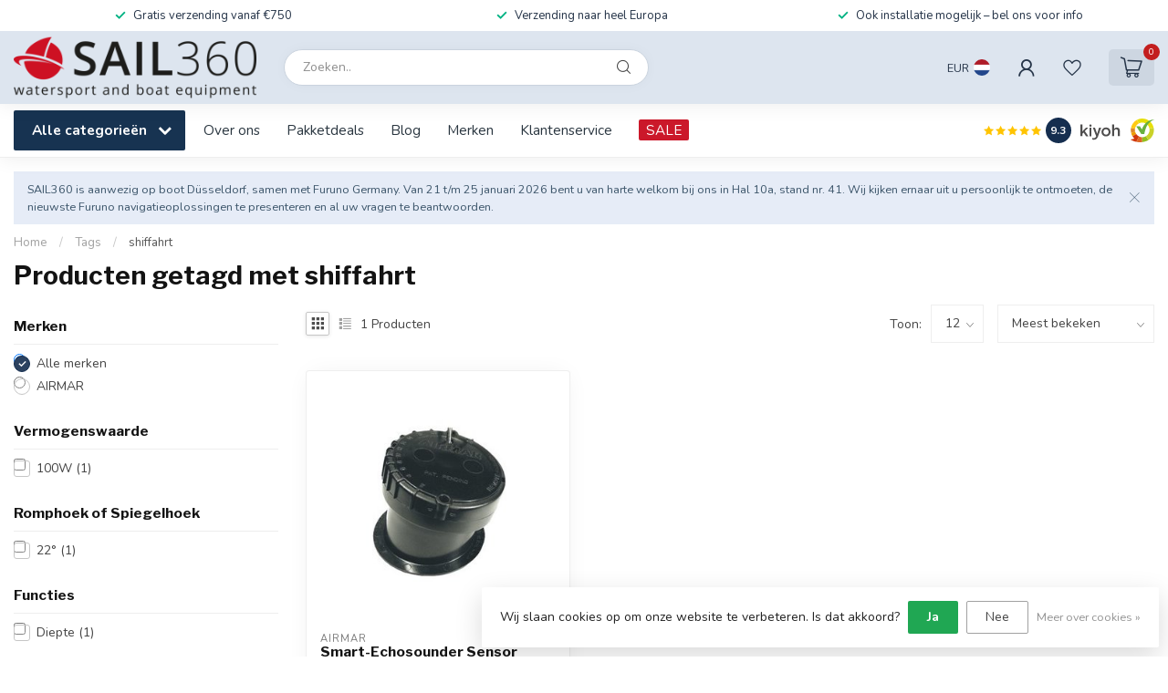

--- FILE ---
content_type: text/html;charset=utf-8
request_url: https://www.sail360.nl/nl/tags/shiffahrt/
body_size: 32974
content:
<!DOCTYPE html>
<html lang="nl">
  <head>
<link rel="preconnect" href="https://cdn.webshopapp.com">
<link rel="preconnect" href="https://fonts.googleapis.com">
<link rel="preconnect" href="https://fonts.gstatic.com" crossorigin>
<!--

    Theme Proxima | v1.0.0.1807202501_0_88638
    Theme designed and created by Dyvelopment - We are true e-commerce heroes!

    For custom Lightspeed eCom development or design contact us at www.dyvelopment.com

      _____                  _                                  _   
     |  __ \                | |                                | |  
     | |  | |_   ___   _____| | ___  _ __  _ __ ___   ___ _ __ | |_ 
     | |  | | | | \ \ / / _ \ |/ _ \| '_ \| '_ ` _ \ / _ \ '_ \| __|
     | |__| | |_| |\ V /  __/ | (_) | |_) | | | | | |  __/ | | | |_ 
     |_____/ \__, | \_/ \___|_|\___/| .__/|_| |_| |_|\___|_| |_|\__|
              __/ |                 | |                             
             |___/                  |_|                             
-->


<meta charset="utf-8"/>
<!-- [START] 'blocks/head.rain' -->
<!--

  (c) 2008-2026 Lightspeed Netherlands B.V.
  http://www.lightspeedhq.com
  Generated: 18-01-2026 @ 17:18:35

-->
<link rel="canonical" href="https://www.sail360.nl/nl/tags/shiffahrt/"/>
<link rel="alternate" href="https://www.sail360.nl/nl/index.rss" type="application/rss+xml" title="Nieuwe producten"/>
<link href="https://cdn.webshopapp.com/assets/cookielaw.css?2025-02-20" rel="stylesheet" type="text/css"/>
<meta name="robots" content="noodp,noydir"/>
<meta name="google-site-verification" content="_Vzu9R8ThGXn0Da3fQRocwcQfm63-5qlGhFvpE0_EHE"/>
<meta property="og:url" content="https://www.sail360.nl/nl/tags/shiffahrt/?source=facebook"/>
<meta property="og:site_name" content="SAIL360 watersport and boat equipment"/>
<meta property="og:title" content="shiffahrt"/>
<meta property="og:description" content="Bezoek Sail360.nl voor topkwaliteit navigatie- en communicatieoplossingen, bootaccessoires en meer. Ontdek producten van toonaangevende merken zoals FURUNO, Air"/>
<script>
/* DyApps Theme Addons config */
if( !window.dyapps ){ window.dyapps = {}; }
window.dyapps.addons = {
 "enabled": true,
 "created_at": "05-05-2025 16:06:33",
 "settings": {
    "matrix_separator": ",",
    "filterGroupSwatches": [],
    "swatchesForCustomFields": [],
    "plan": {
     "can_variant_group": true,
     "can_stockify": true,
     "can_vat_switcher": true,
     "can_age_popup": true,
     "can_custom_qty": false,
     "can_data01_colors": true
    },
    "advancedVariants": {
     "enabled": false,
     "price_in_dropdown": true,
     "stockify_in_dropdown": true,
     "disable_out_of_stock": true,
     "grid_swatches_container_selector": ".dy-collection-grid-swatch-holder",
     "grid_swatches_position": "left",
     "grid_swatches_max_colors": 4,
     "grid_swatches_enabled": true,
     "variant_status_icon": false,
     "display_type": "select",
     "product_swatches_size": "default",
     "live_pricing": true
    },
    "age_popup": {
     "enabled": false,
     "logo_url": "",
     "image_footer_url": "",
     "text": {
                 
        "nl": {
         "content": "<h3>Bevestig je leeftijd<\/h3><p>Je moet 18 jaar of ouder zijn om deze website te bezoeken.<\/p>",
         "content_no": "<h3>Sorry!<\/h3><p>Je kunt deze website helaas niet bezoeken.<\/p>",
         "button_yes": "Ik ben 18 jaar of ouder",
         "button_no": "Ik ben jonger dan 18",
        } ,          
        "en": {
         "content": "<h3>Confirm your age<\/h3><p>You must be over the age of 18 to enter this website.<\/p>",
         "content_no": "<h3>Sorry!<\/h3><p>Unfortunately you cannot access this website.<\/p>",
         "button_yes": "I am 18 years or older",
         "button_no": "I am under 18",
        } ,          
        "de": {
         "content": "<h3>Confirm your age<\/h3><p>You must be over the age of 18 to enter this website.<\/p>",
         "content_no": "<h3>Sorry!<\/h3><p>Unfortunately you cannot access this website.<\/p>",
         "button_yes": "I am 18 years or older",
         "button_no": "I am under 18",
        }        }
    },
    "stockify": {
     "enabled": false,
     "stock_trigger_type": "outofstock",
     "optin_policy": false,
     "api": "https://my.dyapps.io/api/public/1d15a9a084/stockify/subscribe",
     "text": {
                 
        "nl": {
         "email_placeholder": "Jouw e-mailadres",
         "button_trigger": "Geef me een seintje bij voorraad",
         "button_submit": "Houd me op de hoogte!",
         "title": "Laat je e-mailadres achter",
         "desc": "Helaas is dit product momenteel uitverkocht. Laat je e-mailadres achter en we sturen je een e-mail wanneer het product weer beschikbaar is.",
         "bottom_text": "We gebruiken je gegevens alleen voor deze email. Meer info in onze <a href=\"\/service\/privacy-policy\/\" target=\"_blank\">privacy policy<\/a>."
        } ,          
        "en": {
         "email_placeholder": "Your email address",
         "button_trigger": "Notify me when back in stock",
         "button_submit": "Keep me updated!",
         "title": "Leave your email address",
         "desc": "Unfortunately this item is out of stock right now. Leave your email address below and we'll send you an email when the item is available again.",
         "bottom_text": "We use your data to send this email. Read more in our <a href=\"\/service\/privacy-policy\/\" target=\"_blank\">privacy policy<\/a>."
        } ,          
        "de": {
         "email_placeholder": "Your email address",
         "button_trigger": "Notify me when back in stock",
         "button_submit": "Keep me updated!",
         "title": "Leave your email address",
         "desc": "Unfortunately this item is out of stock right now. Leave your email address below and we'll send you an email when the item is available again.",
         "bottom_text": "We use your data to send this email. Read more in our <a href=\"\/service\/privacy-policy\/\" target=\"_blank\">privacy policy<\/a>."
        }        }
    },
    "categoryBanners": {
     "enabled": true,
     "mobile_breakpoint": "576px",
     "category_banner": [],
     "banners": {
        
        "1147": {
                                               
        }       }
    }
 },
 "swatches": {
 "default": {"is_default": true, "type": "multi", "values": {"background-size": "10px 10px", "background-position": "0 0, 0 5px, 5px -5px, -5px 0px", "background-image": "linear-gradient(45deg, rgba(100,100,100,0.3) 25%, transparent 25%),  linear-gradient(-45deg, rgba(100,100,100,0.3) 25%, transparent 25%),  linear-gradient(45deg, transparent 75%, rgba(100,100,100,0.3) 75%),  linear-gradient(-45deg, transparent 75%, rgba(100,100,100,0.3) 75%)"}} ,   }
};
(function () {
 var s = document.createElement('style');
 s.innerText = '.copyright>span:nth-child(2){ display: none; }';
 document.head.appendChild(s);
})();
</script>
<!--[if lt IE 9]>
<script src="https://cdn.webshopapp.com/assets/html5shiv.js?2025-02-20"></script>
<![endif]-->
<!-- [END] 'blocks/head.rain' -->

<title>shiffahrt - SAIL360 watersport and boat equipment</title>

<meta name="dyapps-addons-enabled" content="true">
<meta name="dyapps-addons-version" content="2022081001">
<meta name="dyapps-theme-name" content="Proxima">
<meta name="dyapps-theme-editor" content="false">

<meta name="description" content="Bezoek Sail360.nl voor topkwaliteit navigatie- en communicatieoplossingen, bootaccessoires en meer. Ontdek producten van toonaangevende merken zoals FURUNO, Air" />
<meta name="keywords" content="shiffahrt, FURUNO,  NAVnet, TZTouch, NAvtex ,radar ,radarkabel, seamaps, kompas, AC antenne, doppler radar, digital radar, autopilot, transducer, wireless radar, navigatie, sateliet kommunikatie, AIS ,parts, mini-c, INMARSAT, Weatherfax,  Fish finder" />

<meta http-equiv="X-UA-Compatible" content="IE=edge">
<meta name="viewport" content="width=device-width, initial-scale=1">

<link rel="shortcut icon" href="https://cdn.webshopapp.com/shops/88638/themes/174539/v/2536237/assets/favicon.ico?20250111191500" type="image/x-icon" />
<link rel="preload" as="image" href="https://cdn.webshopapp.com/shops/88638/themes/174539/v/2587655/assets/logo.png?20250316122556">



<script src="https://cdn.webshopapp.com/shops/88638/themes/174539/assets/jquery-1-12-4-min.js?2026011417314620210102171433" defer></script>
<script>if(navigator.userAgent.indexOf("MSIE ") > -1 || navigator.userAgent.indexOf("Trident/") > -1) { document.write('<script src="https://cdn.webshopapp.com/shops/88638/themes/174539/assets/intersection-observer-polyfill.js?2026011417314620210102171433">\x3C/script>') }</script>

<style>/*!
 * Bootstrap Reboot v4.6.1 (https://getbootstrap.com/)
 * Copyright 2011-2021 The Bootstrap Authors
 * Copyright 2011-2021 Twitter, Inc.
 * Licensed under MIT (https://github.com/twbs/bootstrap/blob/main/LICENSE)
 * Forked from Normalize.css, licensed MIT (https://github.com/necolas/normalize.css/blob/master/LICENSE.md)
 */*,*::before,*::after{box-sizing:border-box}html{font-family:sans-serif;line-height:1.15;-webkit-text-size-adjust:100%;-webkit-tap-highlight-color:rgba(0,0,0,0)}article,aside,figcaption,figure,footer,header,hgroup,main,nav,section{display:block}body{margin:0;font-family:-apple-system,BlinkMacSystemFont,"Segoe UI",Roboto,"Helvetica Neue",Arial,"Noto Sans","Liberation Sans",sans-serif,"Apple Color Emoji","Segoe UI Emoji","Segoe UI Symbol","Noto Color Emoji";font-size:1rem;font-weight:400;line-height:1.42857143;color:#212529;text-align:left;background-color:#fff}[tabindex="-1"]:focus:not(:focus-visible){outline:0 !important}hr{box-sizing:content-box;height:0;overflow:visible}h1,h2,h3,h4,h5,h6{margin-top:0;margin-bottom:.5rem}p{margin-top:0;margin-bottom:1rem}abbr[title],abbr[data-original-title]{text-decoration:underline;text-decoration:underline dotted;cursor:help;border-bottom:0;text-decoration-skip-ink:none}address{margin-bottom:1rem;font-style:normal;line-height:inherit}ol,ul,dl{margin-top:0;margin-bottom:1rem}ol ol,ul ul,ol ul,ul ol{margin-bottom:0}dt{font-weight:700}dd{margin-bottom:.5rem;margin-left:0}blockquote{margin:0 0 1rem}b,strong{font-weight:bolder}small{font-size:80%}sub,sup{position:relative;font-size:75%;line-height:0;vertical-align:baseline}sub{bottom:-0.25em}sup{top:-0.5em}a{color:#007bff;text-decoration:none;background-color:transparent}a:hover{color:#0056b3;text-decoration:underline}a:not([href]):not([class]){color:inherit;text-decoration:none}a:not([href]):not([class]):hover{color:inherit;text-decoration:none}pre,code,kbd,samp{font-family:SFMono-Regular,Menlo,Monaco,Consolas,"Liberation Mono","Courier New",monospace;font-size:1em}pre{margin-top:0;margin-bottom:1rem;overflow:auto;-ms-overflow-style:scrollbar}figure{margin:0 0 1rem}img{vertical-align:middle;border-style:none}svg{overflow:hidden;vertical-align:middle}table{border-collapse:collapse}caption{padding-top:.75rem;padding-bottom:.75rem;color:#6c757d;text-align:left;caption-side:bottom}th{text-align:inherit;text-align:-webkit-match-parent}label{display:inline-block;margin-bottom:.5rem}button{border-radius:0}button:focus:not(:focus-visible){outline:0}input,button,select,optgroup,textarea{margin:0;font-family:inherit;font-size:inherit;line-height:inherit}button,input{overflow:visible}button,select{text-transform:none}[role=button]{cursor:pointer}select{word-wrap:normal}button,[type=button],[type=reset],[type=submit]{-webkit-appearance:button}button:not(:disabled),[type=button]:not(:disabled),[type=reset]:not(:disabled),[type=submit]:not(:disabled){cursor:pointer}button::-moz-focus-inner,[type=button]::-moz-focus-inner,[type=reset]::-moz-focus-inner,[type=submit]::-moz-focus-inner{padding:0;border-style:none}input[type=radio],input[type=checkbox]{box-sizing:border-box;padding:0}textarea{overflow:auto;resize:vertical}fieldset{min-width:0;padding:0;margin:0;border:0}legend{display:block;width:100%;max-width:100%;padding:0;margin-bottom:.5rem;font-size:1.5rem;line-height:inherit;color:inherit;white-space:normal}progress{vertical-align:baseline}[type=number]::-webkit-inner-spin-button,[type=number]::-webkit-outer-spin-button{height:auto}[type=search]{outline-offset:-2px;-webkit-appearance:none}[type=search]::-webkit-search-decoration{-webkit-appearance:none}::-webkit-file-upload-button{font:inherit;-webkit-appearance:button}output{display:inline-block}summary{display:list-item;cursor:pointer}template{display:none}[hidden]{display:none !important}/*!
 * Bootstrap Grid v4.6.1 (https://getbootstrap.com/)
 * Copyright 2011-2021 The Bootstrap Authors
 * Copyright 2011-2021 Twitter, Inc.
 * Licensed under MIT (https://github.com/twbs/bootstrap/blob/main/LICENSE)
 */html{box-sizing:border-box;-ms-overflow-style:scrollbar}*,*::before,*::after{box-sizing:inherit}.container,.container-fluid,.container-xl,.container-lg,.container-md,.container-sm{width:100%;padding-right:15px;padding-left:15px;margin-right:auto;margin-left:auto}@media(min-width: 576px){.container-sm,.container{max-width:540px}}@media(min-width: 768px){.container-md,.container-sm,.container{max-width:720px}}@media(min-width: 992px){.container-lg,.container-md,.container-sm,.container{max-width:960px}}@media(min-width: 1200px){.container-xl,.container-lg,.container-md,.container-sm,.container{max-width:1140px}}.row{display:flex;flex-wrap:wrap;margin-right:-15px;margin-left:-15px}.no-gutters{margin-right:0;margin-left:0}.no-gutters>.col,.no-gutters>[class*=col-]{padding-right:0;padding-left:0}.col-xl,.col-xl-auto,.col-xl-12,.col-xl-11,.col-xl-10,.col-xl-9,.col-xl-8,.col-xl-7,.col-xl-6,.col-xl-5,.col-xl-4,.col-xl-3,.col-xl-2,.col-xl-1,.col-lg,.col-lg-auto,.col-lg-12,.col-lg-11,.col-lg-10,.col-lg-9,.col-lg-8,.col-lg-7,.col-lg-6,.col-lg-5,.col-lg-4,.col-lg-3,.col-lg-2,.col-lg-1,.col-md,.col-md-auto,.col-md-12,.col-md-11,.col-md-10,.col-md-9,.col-md-8,.col-md-7,.col-md-6,.col-md-5,.col-md-4,.col-md-3,.col-md-2,.col-md-1,.col-sm,.col-sm-auto,.col-sm-12,.col-sm-11,.col-sm-10,.col-sm-9,.col-sm-8,.col-sm-7,.col-sm-6,.col-sm-5,.col-sm-4,.col-sm-3,.col-sm-2,.col-sm-1,.col,.col-auto,.col-12,.col-11,.col-10,.col-9,.col-8,.col-7,.col-6,.col-5,.col-4,.col-3,.col-2,.col-1{position:relative;width:100%;padding-right:15px;padding-left:15px}.col{flex-basis:0;flex-grow:1;max-width:100%}.row-cols-1>*{flex:0 0 100%;max-width:100%}.row-cols-2>*{flex:0 0 50%;max-width:50%}.row-cols-3>*{flex:0 0 33.3333333333%;max-width:33.3333333333%}.row-cols-4>*{flex:0 0 25%;max-width:25%}.row-cols-5>*{flex:0 0 20%;max-width:20%}.row-cols-6>*{flex:0 0 16.6666666667%;max-width:16.6666666667%}.col-auto{flex:0 0 auto;width:auto;max-width:100%}.col-1{flex:0 0 8.33333333%;max-width:8.33333333%}.col-2{flex:0 0 16.66666667%;max-width:16.66666667%}.col-3{flex:0 0 25%;max-width:25%}.col-4{flex:0 0 33.33333333%;max-width:33.33333333%}.col-5{flex:0 0 41.66666667%;max-width:41.66666667%}.col-6{flex:0 0 50%;max-width:50%}.col-7{flex:0 0 58.33333333%;max-width:58.33333333%}.col-8{flex:0 0 66.66666667%;max-width:66.66666667%}.col-9{flex:0 0 75%;max-width:75%}.col-10{flex:0 0 83.33333333%;max-width:83.33333333%}.col-11{flex:0 0 91.66666667%;max-width:91.66666667%}.col-12{flex:0 0 100%;max-width:100%}.order-first{order:-1}.order-last{order:13}.order-0{order:0}.order-1{order:1}.order-2{order:2}.order-3{order:3}.order-4{order:4}.order-5{order:5}.order-6{order:6}.order-7{order:7}.order-8{order:8}.order-9{order:9}.order-10{order:10}.order-11{order:11}.order-12{order:12}.offset-1{margin-left:8.33333333%}.offset-2{margin-left:16.66666667%}.offset-3{margin-left:25%}.offset-4{margin-left:33.33333333%}.offset-5{margin-left:41.66666667%}.offset-6{margin-left:50%}.offset-7{margin-left:58.33333333%}.offset-8{margin-left:66.66666667%}.offset-9{margin-left:75%}.offset-10{margin-left:83.33333333%}.offset-11{margin-left:91.66666667%}@media(min-width: 576px){.col-sm{flex-basis:0;flex-grow:1;max-width:100%}.row-cols-sm-1>*{flex:0 0 100%;max-width:100%}.row-cols-sm-2>*{flex:0 0 50%;max-width:50%}.row-cols-sm-3>*{flex:0 0 33.3333333333%;max-width:33.3333333333%}.row-cols-sm-4>*{flex:0 0 25%;max-width:25%}.row-cols-sm-5>*{flex:0 0 20%;max-width:20%}.row-cols-sm-6>*{flex:0 0 16.6666666667%;max-width:16.6666666667%}.col-sm-auto{flex:0 0 auto;width:auto;max-width:100%}.col-sm-1{flex:0 0 8.33333333%;max-width:8.33333333%}.col-sm-2{flex:0 0 16.66666667%;max-width:16.66666667%}.col-sm-3{flex:0 0 25%;max-width:25%}.col-sm-4{flex:0 0 33.33333333%;max-width:33.33333333%}.col-sm-5{flex:0 0 41.66666667%;max-width:41.66666667%}.col-sm-6{flex:0 0 50%;max-width:50%}.col-sm-7{flex:0 0 58.33333333%;max-width:58.33333333%}.col-sm-8{flex:0 0 66.66666667%;max-width:66.66666667%}.col-sm-9{flex:0 0 75%;max-width:75%}.col-sm-10{flex:0 0 83.33333333%;max-width:83.33333333%}.col-sm-11{flex:0 0 91.66666667%;max-width:91.66666667%}.col-sm-12{flex:0 0 100%;max-width:100%}.order-sm-first{order:-1}.order-sm-last{order:13}.order-sm-0{order:0}.order-sm-1{order:1}.order-sm-2{order:2}.order-sm-3{order:3}.order-sm-4{order:4}.order-sm-5{order:5}.order-sm-6{order:6}.order-sm-7{order:7}.order-sm-8{order:8}.order-sm-9{order:9}.order-sm-10{order:10}.order-sm-11{order:11}.order-sm-12{order:12}.offset-sm-0{margin-left:0}.offset-sm-1{margin-left:8.33333333%}.offset-sm-2{margin-left:16.66666667%}.offset-sm-3{margin-left:25%}.offset-sm-4{margin-left:33.33333333%}.offset-sm-5{margin-left:41.66666667%}.offset-sm-6{margin-left:50%}.offset-sm-7{margin-left:58.33333333%}.offset-sm-8{margin-left:66.66666667%}.offset-sm-9{margin-left:75%}.offset-sm-10{margin-left:83.33333333%}.offset-sm-11{margin-left:91.66666667%}}@media(min-width: 768px){.col-md{flex-basis:0;flex-grow:1;max-width:100%}.row-cols-md-1>*{flex:0 0 100%;max-width:100%}.row-cols-md-2>*{flex:0 0 50%;max-width:50%}.row-cols-md-3>*{flex:0 0 33.3333333333%;max-width:33.3333333333%}.row-cols-md-4>*{flex:0 0 25%;max-width:25%}.row-cols-md-5>*{flex:0 0 20%;max-width:20%}.row-cols-md-6>*{flex:0 0 16.6666666667%;max-width:16.6666666667%}.col-md-auto{flex:0 0 auto;width:auto;max-width:100%}.col-md-1{flex:0 0 8.33333333%;max-width:8.33333333%}.col-md-2{flex:0 0 16.66666667%;max-width:16.66666667%}.col-md-3{flex:0 0 25%;max-width:25%}.col-md-4{flex:0 0 33.33333333%;max-width:33.33333333%}.col-md-5{flex:0 0 41.66666667%;max-width:41.66666667%}.col-md-6{flex:0 0 50%;max-width:50%}.col-md-7{flex:0 0 58.33333333%;max-width:58.33333333%}.col-md-8{flex:0 0 66.66666667%;max-width:66.66666667%}.col-md-9{flex:0 0 75%;max-width:75%}.col-md-10{flex:0 0 83.33333333%;max-width:83.33333333%}.col-md-11{flex:0 0 91.66666667%;max-width:91.66666667%}.col-md-12{flex:0 0 100%;max-width:100%}.order-md-first{order:-1}.order-md-last{order:13}.order-md-0{order:0}.order-md-1{order:1}.order-md-2{order:2}.order-md-3{order:3}.order-md-4{order:4}.order-md-5{order:5}.order-md-6{order:6}.order-md-7{order:7}.order-md-8{order:8}.order-md-9{order:9}.order-md-10{order:10}.order-md-11{order:11}.order-md-12{order:12}.offset-md-0{margin-left:0}.offset-md-1{margin-left:8.33333333%}.offset-md-2{margin-left:16.66666667%}.offset-md-3{margin-left:25%}.offset-md-4{margin-left:33.33333333%}.offset-md-5{margin-left:41.66666667%}.offset-md-6{margin-left:50%}.offset-md-7{margin-left:58.33333333%}.offset-md-8{margin-left:66.66666667%}.offset-md-9{margin-left:75%}.offset-md-10{margin-left:83.33333333%}.offset-md-11{margin-left:91.66666667%}}@media(min-width: 992px){.col-lg{flex-basis:0;flex-grow:1;max-width:100%}.row-cols-lg-1>*{flex:0 0 100%;max-width:100%}.row-cols-lg-2>*{flex:0 0 50%;max-width:50%}.row-cols-lg-3>*{flex:0 0 33.3333333333%;max-width:33.3333333333%}.row-cols-lg-4>*{flex:0 0 25%;max-width:25%}.row-cols-lg-5>*{flex:0 0 20%;max-width:20%}.row-cols-lg-6>*{flex:0 0 16.6666666667%;max-width:16.6666666667%}.col-lg-auto{flex:0 0 auto;width:auto;max-width:100%}.col-lg-1{flex:0 0 8.33333333%;max-width:8.33333333%}.col-lg-2{flex:0 0 16.66666667%;max-width:16.66666667%}.col-lg-3{flex:0 0 25%;max-width:25%}.col-lg-4{flex:0 0 33.33333333%;max-width:33.33333333%}.col-lg-5{flex:0 0 41.66666667%;max-width:41.66666667%}.col-lg-6{flex:0 0 50%;max-width:50%}.col-lg-7{flex:0 0 58.33333333%;max-width:58.33333333%}.col-lg-8{flex:0 0 66.66666667%;max-width:66.66666667%}.col-lg-9{flex:0 0 75%;max-width:75%}.col-lg-10{flex:0 0 83.33333333%;max-width:83.33333333%}.col-lg-11{flex:0 0 91.66666667%;max-width:91.66666667%}.col-lg-12{flex:0 0 100%;max-width:100%}.order-lg-first{order:-1}.order-lg-last{order:13}.order-lg-0{order:0}.order-lg-1{order:1}.order-lg-2{order:2}.order-lg-3{order:3}.order-lg-4{order:4}.order-lg-5{order:5}.order-lg-6{order:6}.order-lg-7{order:7}.order-lg-8{order:8}.order-lg-9{order:9}.order-lg-10{order:10}.order-lg-11{order:11}.order-lg-12{order:12}.offset-lg-0{margin-left:0}.offset-lg-1{margin-left:8.33333333%}.offset-lg-2{margin-left:16.66666667%}.offset-lg-3{margin-left:25%}.offset-lg-4{margin-left:33.33333333%}.offset-lg-5{margin-left:41.66666667%}.offset-lg-6{margin-left:50%}.offset-lg-7{margin-left:58.33333333%}.offset-lg-8{margin-left:66.66666667%}.offset-lg-9{margin-left:75%}.offset-lg-10{margin-left:83.33333333%}.offset-lg-11{margin-left:91.66666667%}}@media(min-width: 1200px){.col-xl{flex-basis:0;flex-grow:1;max-width:100%}.row-cols-xl-1>*{flex:0 0 100%;max-width:100%}.row-cols-xl-2>*{flex:0 0 50%;max-width:50%}.row-cols-xl-3>*{flex:0 0 33.3333333333%;max-width:33.3333333333%}.row-cols-xl-4>*{flex:0 0 25%;max-width:25%}.row-cols-xl-5>*{flex:0 0 20%;max-width:20%}.row-cols-xl-6>*{flex:0 0 16.6666666667%;max-width:16.6666666667%}.col-xl-auto{flex:0 0 auto;width:auto;max-width:100%}.col-xl-1{flex:0 0 8.33333333%;max-width:8.33333333%}.col-xl-2{flex:0 0 16.66666667%;max-width:16.66666667%}.col-xl-3{flex:0 0 25%;max-width:25%}.col-xl-4{flex:0 0 33.33333333%;max-width:33.33333333%}.col-xl-5{flex:0 0 41.66666667%;max-width:41.66666667%}.col-xl-6{flex:0 0 50%;max-width:50%}.col-xl-7{flex:0 0 58.33333333%;max-width:58.33333333%}.col-xl-8{flex:0 0 66.66666667%;max-width:66.66666667%}.col-xl-9{flex:0 0 75%;max-width:75%}.col-xl-10{flex:0 0 83.33333333%;max-width:83.33333333%}.col-xl-11{flex:0 0 91.66666667%;max-width:91.66666667%}.col-xl-12{flex:0 0 100%;max-width:100%}.order-xl-first{order:-1}.order-xl-last{order:13}.order-xl-0{order:0}.order-xl-1{order:1}.order-xl-2{order:2}.order-xl-3{order:3}.order-xl-4{order:4}.order-xl-5{order:5}.order-xl-6{order:6}.order-xl-7{order:7}.order-xl-8{order:8}.order-xl-9{order:9}.order-xl-10{order:10}.order-xl-11{order:11}.order-xl-12{order:12}.offset-xl-0{margin-left:0}.offset-xl-1{margin-left:8.33333333%}.offset-xl-2{margin-left:16.66666667%}.offset-xl-3{margin-left:25%}.offset-xl-4{margin-left:33.33333333%}.offset-xl-5{margin-left:41.66666667%}.offset-xl-6{margin-left:50%}.offset-xl-7{margin-left:58.33333333%}.offset-xl-8{margin-left:66.66666667%}.offset-xl-9{margin-left:75%}.offset-xl-10{margin-left:83.33333333%}.offset-xl-11{margin-left:91.66666667%}}.d-none{display:none !important}.d-inline{display:inline !important}.d-inline-block{display:inline-block !important}.d-block{display:block !important}.d-table{display:table !important}.d-table-row{display:table-row !important}.d-table-cell{display:table-cell !important}.d-flex{display:flex !important}.d-inline-flex{display:inline-flex !important}@media(min-width: 576px){.d-sm-none{display:none !important}.d-sm-inline{display:inline !important}.d-sm-inline-block{display:inline-block !important}.d-sm-block{display:block !important}.d-sm-table{display:table !important}.d-sm-table-row{display:table-row !important}.d-sm-table-cell{display:table-cell !important}.d-sm-flex{display:flex !important}.d-sm-inline-flex{display:inline-flex !important}}@media(min-width: 768px){.d-md-none{display:none !important}.d-md-inline{display:inline !important}.d-md-inline-block{display:inline-block !important}.d-md-block{display:block !important}.d-md-table{display:table !important}.d-md-table-row{display:table-row !important}.d-md-table-cell{display:table-cell !important}.d-md-flex{display:flex !important}.d-md-inline-flex{display:inline-flex !important}}@media(min-width: 992px){.d-lg-none{display:none !important}.d-lg-inline{display:inline !important}.d-lg-inline-block{display:inline-block !important}.d-lg-block{display:block !important}.d-lg-table{display:table !important}.d-lg-table-row{display:table-row !important}.d-lg-table-cell{display:table-cell !important}.d-lg-flex{display:flex !important}.d-lg-inline-flex{display:inline-flex !important}}@media(min-width: 1200px){.d-xl-none{display:none !important}.d-xl-inline{display:inline !important}.d-xl-inline-block{display:inline-block !important}.d-xl-block{display:block !important}.d-xl-table{display:table !important}.d-xl-table-row{display:table-row !important}.d-xl-table-cell{display:table-cell !important}.d-xl-flex{display:flex !important}.d-xl-inline-flex{display:inline-flex !important}}@media print{.d-print-none{display:none !important}.d-print-inline{display:inline !important}.d-print-inline-block{display:inline-block !important}.d-print-block{display:block !important}.d-print-table{display:table !important}.d-print-table-row{display:table-row !important}.d-print-table-cell{display:table-cell !important}.d-print-flex{display:flex !important}.d-print-inline-flex{display:inline-flex !important}}.flex-row{flex-direction:row !important}.flex-column{flex-direction:column !important}.flex-row-reverse{flex-direction:row-reverse !important}.flex-column-reverse{flex-direction:column-reverse !important}.flex-wrap{flex-wrap:wrap !important}.flex-nowrap{flex-wrap:nowrap !important}.flex-wrap-reverse{flex-wrap:wrap-reverse !important}.flex-fill{flex:1 1 auto !important}.flex-grow-0{flex-grow:0 !important}.flex-grow-1{flex-grow:1 !important}.flex-shrink-0{flex-shrink:0 !important}.flex-shrink-1{flex-shrink:1 !important}.justify-content-start{justify-content:flex-start !important}.justify-content-end{justify-content:flex-end !important}.justify-content-center{justify-content:center !important}.justify-content-between{justify-content:space-between !important}.justify-content-around{justify-content:space-around !important}.align-items-start{align-items:flex-start !important}.align-items-end{align-items:flex-end !important}.align-items-center{align-items:center !important}.align-items-baseline{align-items:baseline !important}.align-items-stretch{align-items:stretch !important}.align-content-start{align-content:flex-start !important}.align-content-end{align-content:flex-end !important}.align-content-center{align-content:center !important}.align-content-between{align-content:space-between !important}.align-content-around{align-content:space-around !important}.align-content-stretch{align-content:stretch !important}.align-self-auto{align-self:auto !important}.align-self-start{align-self:flex-start !important}.align-self-end{align-self:flex-end !important}.align-self-center{align-self:center !important}.align-self-baseline{align-self:baseline !important}.align-self-stretch{align-self:stretch !important}@media(min-width: 576px){.flex-sm-row{flex-direction:row !important}.flex-sm-column{flex-direction:column !important}.flex-sm-row-reverse{flex-direction:row-reverse !important}.flex-sm-column-reverse{flex-direction:column-reverse !important}.flex-sm-wrap{flex-wrap:wrap !important}.flex-sm-nowrap{flex-wrap:nowrap !important}.flex-sm-wrap-reverse{flex-wrap:wrap-reverse !important}.flex-sm-fill{flex:1 1 auto !important}.flex-sm-grow-0{flex-grow:0 !important}.flex-sm-grow-1{flex-grow:1 !important}.flex-sm-shrink-0{flex-shrink:0 !important}.flex-sm-shrink-1{flex-shrink:1 !important}.justify-content-sm-start{justify-content:flex-start !important}.justify-content-sm-end{justify-content:flex-end !important}.justify-content-sm-center{justify-content:center !important}.justify-content-sm-between{justify-content:space-between !important}.justify-content-sm-around{justify-content:space-around !important}.align-items-sm-start{align-items:flex-start !important}.align-items-sm-end{align-items:flex-end !important}.align-items-sm-center{align-items:center !important}.align-items-sm-baseline{align-items:baseline !important}.align-items-sm-stretch{align-items:stretch !important}.align-content-sm-start{align-content:flex-start !important}.align-content-sm-end{align-content:flex-end !important}.align-content-sm-center{align-content:center !important}.align-content-sm-between{align-content:space-between !important}.align-content-sm-around{align-content:space-around !important}.align-content-sm-stretch{align-content:stretch !important}.align-self-sm-auto{align-self:auto !important}.align-self-sm-start{align-self:flex-start !important}.align-self-sm-end{align-self:flex-end !important}.align-self-sm-center{align-self:center !important}.align-self-sm-baseline{align-self:baseline !important}.align-self-sm-stretch{align-self:stretch !important}}@media(min-width: 768px){.flex-md-row{flex-direction:row !important}.flex-md-column{flex-direction:column !important}.flex-md-row-reverse{flex-direction:row-reverse !important}.flex-md-column-reverse{flex-direction:column-reverse !important}.flex-md-wrap{flex-wrap:wrap !important}.flex-md-nowrap{flex-wrap:nowrap !important}.flex-md-wrap-reverse{flex-wrap:wrap-reverse !important}.flex-md-fill{flex:1 1 auto !important}.flex-md-grow-0{flex-grow:0 !important}.flex-md-grow-1{flex-grow:1 !important}.flex-md-shrink-0{flex-shrink:0 !important}.flex-md-shrink-1{flex-shrink:1 !important}.justify-content-md-start{justify-content:flex-start !important}.justify-content-md-end{justify-content:flex-end !important}.justify-content-md-center{justify-content:center !important}.justify-content-md-between{justify-content:space-between !important}.justify-content-md-around{justify-content:space-around !important}.align-items-md-start{align-items:flex-start !important}.align-items-md-end{align-items:flex-end !important}.align-items-md-center{align-items:center !important}.align-items-md-baseline{align-items:baseline !important}.align-items-md-stretch{align-items:stretch !important}.align-content-md-start{align-content:flex-start !important}.align-content-md-end{align-content:flex-end !important}.align-content-md-center{align-content:center !important}.align-content-md-between{align-content:space-between !important}.align-content-md-around{align-content:space-around !important}.align-content-md-stretch{align-content:stretch !important}.align-self-md-auto{align-self:auto !important}.align-self-md-start{align-self:flex-start !important}.align-self-md-end{align-self:flex-end !important}.align-self-md-center{align-self:center !important}.align-self-md-baseline{align-self:baseline !important}.align-self-md-stretch{align-self:stretch !important}}@media(min-width: 992px){.flex-lg-row{flex-direction:row !important}.flex-lg-column{flex-direction:column !important}.flex-lg-row-reverse{flex-direction:row-reverse !important}.flex-lg-column-reverse{flex-direction:column-reverse !important}.flex-lg-wrap{flex-wrap:wrap !important}.flex-lg-nowrap{flex-wrap:nowrap !important}.flex-lg-wrap-reverse{flex-wrap:wrap-reverse !important}.flex-lg-fill{flex:1 1 auto !important}.flex-lg-grow-0{flex-grow:0 !important}.flex-lg-grow-1{flex-grow:1 !important}.flex-lg-shrink-0{flex-shrink:0 !important}.flex-lg-shrink-1{flex-shrink:1 !important}.justify-content-lg-start{justify-content:flex-start !important}.justify-content-lg-end{justify-content:flex-end !important}.justify-content-lg-center{justify-content:center !important}.justify-content-lg-between{justify-content:space-between !important}.justify-content-lg-around{justify-content:space-around !important}.align-items-lg-start{align-items:flex-start !important}.align-items-lg-end{align-items:flex-end !important}.align-items-lg-center{align-items:center !important}.align-items-lg-baseline{align-items:baseline !important}.align-items-lg-stretch{align-items:stretch !important}.align-content-lg-start{align-content:flex-start !important}.align-content-lg-end{align-content:flex-end !important}.align-content-lg-center{align-content:center !important}.align-content-lg-between{align-content:space-between !important}.align-content-lg-around{align-content:space-around !important}.align-content-lg-stretch{align-content:stretch !important}.align-self-lg-auto{align-self:auto !important}.align-self-lg-start{align-self:flex-start !important}.align-self-lg-end{align-self:flex-end !important}.align-self-lg-center{align-self:center !important}.align-self-lg-baseline{align-self:baseline !important}.align-self-lg-stretch{align-self:stretch !important}}@media(min-width: 1200px){.flex-xl-row{flex-direction:row !important}.flex-xl-column{flex-direction:column !important}.flex-xl-row-reverse{flex-direction:row-reverse !important}.flex-xl-column-reverse{flex-direction:column-reverse !important}.flex-xl-wrap{flex-wrap:wrap !important}.flex-xl-nowrap{flex-wrap:nowrap !important}.flex-xl-wrap-reverse{flex-wrap:wrap-reverse !important}.flex-xl-fill{flex:1 1 auto !important}.flex-xl-grow-0{flex-grow:0 !important}.flex-xl-grow-1{flex-grow:1 !important}.flex-xl-shrink-0{flex-shrink:0 !important}.flex-xl-shrink-1{flex-shrink:1 !important}.justify-content-xl-start{justify-content:flex-start !important}.justify-content-xl-end{justify-content:flex-end !important}.justify-content-xl-center{justify-content:center !important}.justify-content-xl-between{justify-content:space-between !important}.justify-content-xl-around{justify-content:space-around !important}.align-items-xl-start{align-items:flex-start !important}.align-items-xl-end{align-items:flex-end !important}.align-items-xl-center{align-items:center !important}.align-items-xl-baseline{align-items:baseline !important}.align-items-xl-stretch{align-items:stretch !important}.align-content-xl-start{align-content:flex-start !important}.align-content-xl-end{align-content:flex-end !important}.align-content-xl-center{align-content:center !important}.align-content-xl-between{align-content:space-between !important}.align-content-xl-around{align-content:space-around !important}.align-content-xl-stretch{align-content:stretch !important}.align-self-xl-auto{align-self:auto !important}.align-self-xl-start{align-self:flex-start !important}.align-self-xl-end{align-self:flex-end !important}.align-self-xl-center{align-self:center !important}.align-self-xl-baseline{align-self:baseline !important}.align-self-xl-stretch{align-self:stretch !important}}.m-0{margin:0 !important}.mt-0,.my-0{margin-top:0 !important}.mr-0,.mx-0{margin-right:0 !important}.mb-0,.my-0{margin-bottom:0 !important}.ml-0,.mx-0{margin-left:0 !important}.m-1{margin:5px !important}.mt-1,.my-1{margin-top:5px !important}.mr-1,.mx-1{margin-right:5px !important}.mb-1,.my-1{margin-bottom:5px !important}.ml-1,.mx-1{margin-left:5px !important}.m-2{margin:10px !important}.mt-2,.my-2{margin-top:10px !important}.mr-2,.mx-2{margin-right:10px !important}.mb-2,.my-2{margin-bottom:10px !important}.ml-2,.mx-2{margin-left:10px !important}.m-3{margin:15px !important}.mt-3,.my-3{margin-top:15px !important}.mr-3,.mx-3{margin-right:15px !important}.mb-3,.my-3{margin-bottom:15px !important}.ml-3,.mx-3{margin-left:15px !important}.m-4{margin:30px !important}.mt-4,.my-4{margin-top:30px !important}.mr-4,.mx-4{margin-right:30px !important}.mb-4,.my-4{margin-bottom:30px !important}.ml-4,.mx-4{margin-left:30px !important}.m-5{margin:50px !important}.mt-5,.my-5{margin-top:50px !important}.mr-5,.mx-5{margin-right:50px !important}.mb-5,.my-5{margin-bottom:50px !important}.ml-5,.mx-5{margin-left:50px !important}.m-6{margin:80px !important}.mt-6,.my-6{margin-top:80px !important}.mr-6,.mx-6{margin-right:80px !important}.mb-6,.my-6{margin-bottom:80px !important}.ml-6,.mx-6{margin-left:80px !important}.p-0{padding:0 !important}.pt-0,.py-0{padding-top:0 !important}.pr-0,.px-0{padding-right:0 !important}.pb-0,.py-0{padding-bottom:0 !important}.pl-0,.px-0{padding-left:0 !important}.p-1{padding:5px !important}.pt-1,.py-1{padding-top:5px !important}.pr-1,.px-1{padding-right:5px !important}.pb-1,.py-1{padding-bottom:5px !important}.pl-1,.px-1{padding-left:5px !important}.p-2{padding:10px !important}.pt-2,.py-2{padding-top:10px !important}.pr-2,.px-2{padding-right:10px !important}.pb-2,.py-2{padding-bottom:10px !important}.pl-2,.px-2{padding-left:10px !important}.p-3{padding:15px !important}.pt-3,.py-3{padding-top:15px !important}.pr-3,.px-3{padding-right:15px !important}.pb-3,.py-3{padding-bottom:15px !important}.pl-3,.px-3{padding-left:15px !important}.p-4{padding:30px !important}.pt-4,.py-4{padding-top:30px !important}.pr-4,.px-4{padding-right:30px !important}.pb-4,.py-4{padding-bottom:30px !important}.pl-4,.px-4{padding-left:30px !important}.p-5{padding:50px !important}.pt-5,.py-5{padding-top:50px !important}.pr-5,.px-5{padding-right:50px !important}.pb-5,.py-5{padding-bottom:50px !important}.pl-5,.px-5{padding-left:50px !important}.p-6{padding:80px !important}.pt-6,.py-6{padding-top:80px !important}.pr-6,.px-6{padding-right:80px !important}.pb-6,.py-6{padding-bottom:80px !important}.pl-6,.px-6{padding-left:80px !important}.m-n1{margin:-5px !important}.mt-n1,.my-n1{margin-top:-5px !important}.mr-n1,.mx-n1{margin-right:-5px !important}.mb-n1,.my-n1{margin-bottom:-5px !important}.ml-n1,.mx-n1{margin-left:-5px !important}.m-n2{margin:-10px !important}.mt-n2,.my-n2{margin-top:-10px !important}.mr-n2,.mx-n2{margin-right:-10px !important}.mb-n2,.my-n2{margin-bottom:-10px !important}.ml-n2,.mx-n2{margin-left:-10px !important}.m-n3{margin:-15px !important}.mt-n3,.my-n3{margin-top:-15px !important}.mr-n3,.mx-n3{margin-right:-15px !important}.mb-n3,.my-n3{margin-bottom:-15px !important}.ml-n3,.mx-n3{margin-left:-15px !important}.m-n4{margin:-30px !important}.mt-n4,.my-n4{margin-top:-30px !important}.mr-n4,.mx-n4{margin-right:-30px !important}.mb-n4,.my-n4{margin-bottom:-30px !important}.ml-n4,.mx-n4{margin-left:-30px !important}.m-n5{margin:-50px !important}.mt-n5,.my-n5{margin-top:-50px !important}.mr-n5,.mx-n5{margin-right:-50px !important}.mb-n5,.my-n5{margin-bottom:-50px !important}.ml-n5,.mx-n5{margin-left:-50px !important}.m-n6{margin:-80px !important}.mt-n6,.my-n6{margin-top:-80px !important}.mr-n6,.mx-n6{margin-right:-80px !important}.mb-n6,.my-n6{margin-bottom:-80px !important}.ml-n6,.mx-n6{margin-left:-80px !important}.m-auto{margin:auto !important}.mt-auto,.my-auto{margin-top:auto !important}.mr-auto,.mx-auto{margin-right:auto !important}.mb-auto,.my-auto{margin-bottom:auto !important}.ml-auto,.mx-auto{margin-left:auto !important}@media(min-width: 576px){.m-sm-0{margin:0 !important}.mt-sm-0,.my-sm-0{margin-top:0 !important}.mr-sm-0,.mx-sm-0{margin-right:0 !important}.mb-sm-0,.my-sm-0{margin-bottom:0 !important}.ml-sm-0,.mx-sm-0{margin-left:0 !important}.m-sm-1{margin:5px !important}.mt-sm-1,.my-sm-1{margin-top:5px !important}.mr-sm-1,.mx-sm-1{margin-right:5px !important}.mb-sm-1,.my-sm-1{margin-bottom:5px !important}.ml-sm-1,.mx-sm-1{margin-left:5px !important}.m-sm-2{margin:10px !important}.mt-sm-2,.my-sm-2{margin-top:10px !important}.mr-sm-2,.mx-sm-2{margin-right:10px !important}.mb-sm-2,.my-sm-2{margin-bottom:10px !important}.ml-sm-2,.mx-sm-2{margin-left:10px !important}.m-sm-3{margin:15px !important}.mt-sm-3,.my-sm-3{margin-top:15px !important}.mr-sm-3,.mx-sm-3{margin-right:15px !important}.mb-sm-3,.my-sm-3{margin-bottom:15px !important}.ml-sm-3,.mx-sm-3{margin-left:15px !important}.m-sm-4{margin:30px !important}.mt-sm-4,.my-sm-4{margin-top:30px !important}.mr-sm-4,.mx-sm-4{margin-right:30px !important}.mb-sm-4,.my-sm-4{margin-bottom:30px !important}.ml-sm-4,.mx-sm-4{margin-left:30px !important}.m-sm-5{margin:50px !important}.mt-sm-5,.my-sm-5{margin-top:50px !important}.mr-sm-5,.mx-sm-5{margin-right:50px !important}.mb-sm-5,.my-sm-5{margin-bottom:50px !important}.ml-sm-5,.mx-sm-5{margin-left:50px !important}.m-sm-6{margin:80px !important}.mt-sm-6,.my-sm-6{margin-top:80px !important}.mr-sm-6,.mx-sm-6{margin-right:80px !important}.mb-sm-6,.my-sm-6{margin-bottom:80px !important}.ml-sm-6,.mx-sm-6{margin-left:80px !important}.p-sm-0{padding:0 !important}.pt-sm-0,.py-sm-0{padding-top:0 !important}.pr-sm-0,.px-sm-0{padding-right:0 !important}.pb-sm-0,.py-sm-0{padding-bottom:0 !important}.pl-sm-0,.px-sm-0{padding-left:0 !important}.p-sm-1{padding:5px !important}.pt-sm-1,.py-sm-1{padding-top:5px !important}.pr-sm-1,.px-sm-1{padding-right:5px !important}.pb-sm-1,.py-sm-1{padding-bottom:5px !important}.pl-sm-1,.px-sm-1{padding-left:5px !important}.p-sm-2{padding:10px !important}.pt-sm-2,.py-sm-2{padding-top:10px !important}.pr-sm-2,.px-sm-2{padding-right:10px !important}.pb-sm-2,.py-sm-2{padding-bottom:10px !important}.pl-sm-2,.px-sm-2{padding-left:10px !important}.p-sm-3{padding:15px !important}.pt-sm-3,.py-sm-3{padding-top:15px !important}.pr-sm-3,.px-sm-3{padding-right:15px !important}.pb-sm-3,.py-sm-3{padding-bottom:15px !important}.pl-sm-3,.px-sm-3{padding-left:15px !important}.p-sm-4{padding:30px !important}.pt-sm-4,.py-sm-4{padding-top:30px !important}.pr-sm-4,.px-sm-4{padding-right:30px !important}.pb-sm-4,.py-sm-4{padding-bottom:30px !important}.pl-sm-4,.px-sm-4{padding-left:30px !important}.p-sm-5{padding:50px !important}.pt-sm-5,.py-sm-5{padding-top:50px !important}.pr-sm-5,.px-sm-5{padding-right:50px !important}.pb-sm-5,.py-sm-5{padding-bottom:50px !important}.pl-sm-5,.px-sm-5{padding-left:50px !important}.p-sm-6{padding:80px !important}.pt-sm-6,.py-sm-6{padding-top:80px !important}.pr-sm-6,.px-sm-6{padding-right:80px !important}.pb-sm-6,.py-sm-6{padding-bottom:80px !important}.pl-sm-6,.px-sm-6{padding-left:80px !important}.m-sm-n1{margin:-5px !important}.mt-sm-n1,.my-sm-n1{margin-top:-5px !important}.mr-sm-n1,.mx-sm-n1{margin-right:-5px !important}.mb-sm-n1,.my-sm-n1{margin-bottom:-5px !important}.ml-sm-n1,.mx-sm-n1{margin-left:-5px !important}.m-sm-n2{margin:-10px !important}.mt-sm-n2,.my-sm-n2{margin-top:-10px !important}.mr-sm-n2,.mx-sm-n2{margin-right:-10px !important}.mb-sm-n2,.my-sm-n2{margin-bottom:-10px !important}.ml-sm-n2,.mx-sm-n2{margin-left:-10px !important}.m-sm-n3{margin:-15px !important}.mt-sm-n3,.my-sm-n3{margin-top:-15px !important}.mr-sm-n3,.mx-sm-n3{margin-right:-15px !important}.mb-sm-n3,.my-sm-n3{margin-bottom:-15px !important}.ml-sm-n3,.mx-sm-n3{margin-left:-15px !important}.m-sm-n4{margin:-30px !important}.mt-sm-n4,.my-sm-n4{margin-top:-30px !important}.mr-sm-n4,.mx-sm-n4{margin-right:-30px !important}.mb-sm-n4,.my-sm-n4{margin-bottom:-30px !important}.ml-sm-n4,.mx-sm-n4{margin-left:-30px !important}.m-sm-n5{margin:-50px !important}.mt-sm-n5,.my-sm-n5{margin-top:-50px !important}.mr-sm-n5,.mx-sm-n5{margin-right:-50px !important}.mb-sm-n5,.my-sm-n5{margin-bottom:-50px !important}.ml-sm-n5,.mx-sm-n5{margin-left:-50px !important}.m-sm-n6{margin:-80px !important}.mt-sm-n6,.my-sm-n6{margin-top:-80px !important}.mr-sm-n6,.mx-sm-n6{margin-right:-80px !important}.mb-sm-n6,.my-sm-n6{margin-bottom:-80px !important}.ml-sm-n6,.mx-sm-n6{margin-left:-80px !important}.m-sm-auto{margin:auto !important}.mt-sm-auto,.my-sm-auto{margin-top:auto !important}.mr-sm-auto,.mx-sm-auto{margin-right:auto !important}.mb-sm-auto,.my-sm-auto{margin-bottom:auto !important}.ml-sm-auto,.mx-sm-auto{margin-left:auto !important}}@media(min-width: 768px){.m-md-0{margin:0 !important}.mt-md-0,.my-md-0{margin-top:0 !important}.mr-md-0,.mx-md-0{margin-right:0 !important}.mb-md-0,.my-md-0{margin-bottom:0 !important}.ml-md-0,.mx-md-0{margin-left:0 !important}.m-md-1{margin:5px !important}.mt-md-1,.my-md-1{margin-top:5px !important}.mr-md-1,.mx-md-1{margin-right:5px !important}.mb-md-1,.my-md-1{margin-bottom:5px !important}.ml-md-1,.mx-md-1{margin-left:5px !important}.m-md-2{margin:10px !important}.mt-md-2,.my-md-2{margin-top:10px !important}.mr-md-2,.mx-md-2{margin-right:10px !important}.mb-md-2,.my-md-2{margin-bottom:10px !important}.ml-md-2,.mx-md-2{margin-left:10px !important}.m-md-3{margin:15px !important}.mt-md-3,.my-md-3{margin-top:15px !important}.mr-md-3,.mx-md-3{margin-right:15px !important}.mb-md-3,.my-md-3{margin-bottom:15px !important}.ml-md-3,.mx-md-3{margin-left:15px !important}.m-md-4{margin:30px !important}.mt-md-4,.my-md-4{margin-top:30px !important}.mr-md-4,.mx-md-4{margin-right:30px !important}.mb-md-4,.my-md-4{margin-bottom:30px !important}.ml-md-4,.mx-md-4{margin-left:30px !important}.m-md-5{margin:50px !important}.mt-md-5,.my-md-5{margin-top:50px !important}.mr-md-5,.mx-md-5{margin-right:50px !important}.mb-md-5,.my-md-5{margin-bottom:50px !important}.ml-md-5,.mx-md-5{margin-left:50px !important}.m-md-6{margin:80px !important}.mt-md-6,.my-md-6{margin-top:80px !important}.mr-md-6,.mx-md-6{margin-right:80px !important}.mb-md-6,.my-md-6{margin-bottom:80px !important}.ml-md-6,.mx-md-6{margin-left:80px !important}.p-md-0{padding:0 !important}.pt-md-0,.py-md-0{padding-top:0 !important}.pr-md-0,.px-md-0{padding-right:0 !important}.pb-md-0,.py-md-0{padding-bottom:0 !important}.pl-md-0,.px-md-0{padding-left:0 !important}.p-md-1{padding:5px !important}.pt-md-1,.py-md-1{padding-top:5px !important}.pr-md-1,.px-md-1{padding-right:5px !important}.pb-md-1,.py-md-1{padding-bottom:5px !important}.pl-md-1,.px-md-1{padding-left:5px !important}.p-md-2{padding:10px !important}.pt-md-2,.py-md-2{padding-top:10px !important}.pr-md-2,.px-md-2{padding-right:10px !important}.pb-md-2,.py-md-2{padding-bottom:10px !important}.pl-md-2,.px-md-2{padding-left:10px !important}.p-md-3{padding:15px !important}.pt-md-3,.py-md-3{padding-top:15px !important}.pr-md-3,.px-md-3{padding-right:15px !important}.pb-md-3,.py-md-3{padding-bottom:15px !important}.pl-md-3,.px-md-3{padding-left:15px !important}.p-md-4{padding:30px !important}.pt-md-4,.py-md-4{padding-top:30px !important}.pr-md-4,.px-md-4{padding-right:30px !important}.pb-md-4,.py-md-4{padding-bottom:30px !important}.pl-md-4,.px-md-4{padding-left:30px !important}.p-md-5{padding:50px !important}.pt-md-5,.py-md-5{padding-top:50px !important}.pr-md-5,.px-md-5{padding-right:50px !important}.pb-md-5,.py-md-5{padding-bottom:50px !important}.pl-md-5,.px-md-5{padding-left:50px !important}.p-md-6{padding:80px !important}.pt-md-6,.py-md-6{padding-top:80px !important}.pr-md-6,.px-md-6{padding-right:80px !important}.pb-md-6,.py-md-6{padding-bottom:80px !important}.pl-md-6,.px-md-6{padding-left:80px !important}.m-md-n1{margin:-5px !important}.mt-md-n1,.my-md-n1{margin-top:-5px !important}.mr-md-n1,.mx-md-n1{margin-right:-5px !important}.mb-md-n1,.my-md-n1{margin-bottom:-5px !important}.ml-md-n1,.mx-md-n1{margin-left:-5px !important}.m-md-n2{margin:-10px !important}.mt-md-n2,.my-md-n2{margin-top:-10px !important}.mr-md-n2,.mx-md-n2{margin-right:-10px !important}.mb-md-n2,.my-md-n2{margin-bottom:-10px !important}.ml-md-n2,.mx-md-n2{margin-left:-10px !important}.m-md-n3{margin:-15px !important}.mt-md-n3,.my-md-n3{margin-top:-15px !important}.mr-md-n3,.mx-md-n3{margin-right:-15px !important}.mb-md-n3,.my-md-n3{margin-bottom:-15px !important}.ml-md-n3,.mx-md-n3{margin-left:-15px !important}.m-md-n4{margin:-30px !important}.mt-md-n4,.my-md-n4{margin-top:-30px !important}.mr-md-n4,.mx-md-n4{margin-right:-30px !important}.mb-md-n4,.my-md-n4{margin-bottom:-30px !important}.ml-md-n4,.mx-md-n4{margin-left:-30px !important}.m-md-n5{margin:-50px !important}.mt-md-n5,.my-md-n5{margin-top:-50px !important}.mr-md-n5,.mx-md-n5{margin-right:-50px !important}.mb-md-n5,.my-md-n5{margin-bottom:-50px !important}.ml-md-n5,.mx-md-n5{margin-left:-50px !important}.m-md-n6{margin:-80px !important}.mt-md-n6,.my-md-n6{margin-top:-80px !important}.mr-md-n6,.mx-md-n6{margin-right:-80px !important}.mb-md-n6,.my-md-n6{margin-bottom:-80px !important}.ml-md-n6,.mx-md-n6{margin-left:-80px !important}.m-md-auto{margin:auto !important}.mt-md-auto,.my-md-auto{margin-top:auto !important}.mr-md-auto,.mx-md-auto{margin-right:auto !important}.mb-md-auto,.my-md-auto{margin-bottom:auto !important}.ml-md-auto,.mx-md-auto{margin-left:auto !important}}@media(min-width: 992px){.m-lg-0{margin:0 !important}.mt-lg-0,.my-lg-0{margin-top:0 !important}.mr-lg-0,.mx-lg-0{margin-right:0 !important}.mb-lg-0,.my-lg-0{margin-bottom:0 !important}.ml-lg-0,.mx-lg-0{margin-left:0 !important}.m-lg-1{margin:5px !important}.mt-lg-1,.my-lg-1{margin-top:5px !important}.mr-lg-1,.mx-lg-1{margin-right:5px !important}.mb-lg-1,.my-lg-1{margin-bottom:5px !important}.ml-lg-1,.mx-lg-1{margin-left:5px !important}.m-lg-2{margin:10px !important}.mt-lg-2,.my-lg-2{margin-top:10px !important}.mr-lg-2,.mx-lg-2{margin-right:10px !important}.mb-lg-2,.my-lg-2{margin-bottom:10px !important}.ml-lg-2,.mx-lg-2{margin-left:10px !important}.m-lg-3{margin:15px !important}.mt-lg-3,.my-lg-3{margin-top:15px !important}.mr-lg-3,.mx-lg-3{margin-right:15px !important}.mb-lg-3,.my-lg-3{margin-bottom:15px !important}.ml-lg-3,.mx-lg-3{margin-left:15px !important}.m-lg-4{margin:30px !important}.mt-lg-4,.my-lg-4{margin-top:30px !important}.mr-lg-4,.mx-lg-4{margin-right:30px !important}.mb-lg-4,.my-lg-4{margin-bottom:30px !important}.ml-lg-4,.mx-lg-4{margin-left:30px !important}.m-lg-5{margin:50px !important}.mt-lg-5,.my-lg-5{margin-top:50px !important}.mr-lg-5,.mx-lg-5{margin-right:50px !important}.mb-lg-5,.my-lg-5{margin-bottom:50px !important}.ml-lg-5,.mx-lg-5{margin-left:50px !important}.m-lg-6{margin:80px !important}.mt-lg-6,.my-lg-6{margin-top:80px !important}.mr-lg-6,.mx-lg-6{margin-right:80px !important}.mb-lg-6,.my-lg-6{margin-bottom:80px !important}.ml-lg-6,.mx-lg-6{margin-left:80px !important}.p-lg-0{padding:0 !important}.pt-lg-0,.py-lg-0{padding-top:0 !important}.pr-lg-0,.px-lg-0{padding-right:0 !important}.pb-lg-0,.py-lg-0{padding-bottom:0 !important}.pl-lg-0,.px-lg-0{padding-left:0 !important}.p-lg-1{padding:5px !important}.pt-lg-1,.py-lg-1{padding-top:5px !important}.pr-lg-1,.px-lg-1{padding-right:5px !important}.pb-lg-1,.py-lg-1{padding-bottom:5px !important}.pl-lg-1,.px-lg-1{padding-left:5px !important}.p-lg-2{padding:10px !important}.pt-lg-2,.py-lg-2{padding-top:10px !important}.pr-lg-2,.px-lg-2{padding-right:10px !important}.pb-lg-2,.py-lg-2{padding-bottom:10px !important}.pl-lg-2,.px-lg-2{padding-left:10px !important}.p-lg-3{padding:15px !important}.pt-lg-3,.py-lg-3{padding-top:15px !important}.pr-lg-3,.px-lg-3{padding-right:15px !important}.pb-lg-3,.py-lg-3{padding-bottom:15px !important}.pl-lg-3,.px-lg-3{padding-left:15px !important}.p-lg-4{padding:30px !important}.pt-lg-4,.py-lg-4{padding-top:30px !important}.pr-lg-4,.px-lg-4{padding-right:30px !important}.pb-lg-4,.py-lg-4{padding-bottom:30px !important}.pl-lg-4,.px-lg-4{padding-left:30px !important}.p-lg-5{padding:50px !important}.pt-lg-5,.py-lg-5{padding-top:50px !important}.pr-lg-5,.px-lg-5{padding-right:50px !important}.pb-lg-5,.py-lg-5{padding-bottom:50px !important}.pl-lg-5,.px-lg-5{padding-left:50px !important}.p-lg-6{padding:80px !important}.pt-lg-6,.py-lg-6{padding-top:80px !important}.pr-lg-6,.px-lg-6{padding-right:80px !important}.pb-lg-6,.py-lg-6{padding-bottom:80px !important}.pl-lg-6,.px-lg-6{padding-left:80px !important}.m-lg-n1{margin:-5px !important}.mt-lg-n1,.my-lg-n1{margin-top:-5px !important}.mr-lg-n1,.mx-lg-n1{margin-right:-5px !important}.mb-lg-n1,.my-lg-n1{margin-bottom:-5px !important}.ml-lg-n1,.mx-lg-n1{margin-left:-5px !important}.m-lg-n2{margin:-10px !important}.mt-lg-n2,.my-lg-n2{margin-top:-10px !important}.mr-lg-n2,.mx-lg-n2{margin-right:-10px !important}.mb-lg-n2,.my-lg-n2{margin-bottom:-10px !important}.ml-lg-n2,.mx-lg-n2{margin-left:-10px !important}.m-lg-n3{margin:-15px !important}.mt-lg-n3,.my-lg-n3{margin-top:-15px !important}.mr-lg-n3,.mx-lg-n3{margin-right:-15px !important}.mb-lg-n3,.my-lg-n3{margin-bottom:-15px !important}.ml-lg-n3,.mx-lg-n3{margin-left:-15px !important}.m-lg-n4{margin:-30px !important}.mt-lg-n4,.my-lg-n4{margin-top:-30px !important}.mr-lg-n4,.mx-lg-n4{margin-right:-30px !important}.mb-lg-n4,.my-lg-n4{margin-bottom:-30px !important}.ml-lg-n4,.mx-lg-n4{margin-left:-30px !important}.m-lg-n5{margin:-50px !important}.mt-lg-n5,.my-lg-n5{margin-top:-50px !important}.mr-lg-n5,.mx-lg-n5{margin-right:-50px !important}.mb-lg-n5,.my-lg-n5{margin-bottom:-50px !important}.ml-lg-n5,.mx-lg-n5{margin-left:-50px !important}.m-lg-n6{margin:-80px !important}.mt-lg-n6,.my-lg-n6{margin-top:-80px !important}.mr-lg-n6,.mx-lg-n6{margin-right:-80px !important}.mb-lg-n6,.my-lg-n6{margin-bottom:-80px !important}.ml-lg-n6,.mx-lg-n6{margin-left:-80px !important}.m-lg-auto{margin:auto !important}.mt-lg-auto,.my-lg-auto{margin-top:auto !important}.mr-lg-auto,.mx-lg-auto{margin-right:auto !important}.mb-lg-auto,.my-lg-auto{margin-bottom:auto !important}.ml-lg-auto,.mx-lg-auto{margin-left:auto !important}}@media(min-width: 1200px){.m-xl-0{margin:0 !important}.mt-xl-0,.my-xl-0{margin-top:0 !important}.mr-xl-0,.mx-xl-0{margin-right:0 !important}.mb-xl-0,.my-xl-0{margin-bottom:0 !important}.ml-xl-0,.mx-xl-0{margin-left:0 !important}.m-xl-1{margin:5px !important}.mt-xl-1,.my-xl-1{margin-top:5px !important}.mr-xl-1,.mx-xl-1{margin-right:5px !important}.mb-xl-1,.my-xl-1{margin-bottom:5px !important}.ml-xl-1,.mx-xl-1{margin-left:5px !important}.m-xl-2{margin:10px !important}.mt-xl-2,.my-xl-2{margin-top:10px !important}.mr-xl-2,.mx-xl-2{margin-right:10px !important}.mb-xl-2,.my-xl-2{margin-bottom:10px !important}.ml-xl-2,.mx-xl-2{margin-left:10px !important}.m-xl-3{margin:15px !important}.mt-xl-3,.my-xl-3{margin-top:15px !important}.mr-xl-3,.mx-xl-3{margin-right:15px !important}.mb-xl-3,.my-xl-3{margin-bottom:15px !important}.ml-xl-3,.mx-xl-3{margin-left:15px !important}.m-xl-4{margin:30px !important}.mt-xl-4,.my-xl-4{margin-top:30px !important}.mr-xl-4,.mx-xl-4{margin-right:30px !important}.mb-xl-4,.my-xl-4{margin-bottom:30px !important}.ml-xl-4,.mx-xl-4{margin-left:30px !important}.m-xl-5{margin:50px !important}.mt-xl-5,.my-xl-5{margin-top:50px !important}.mr-xl-5,.mx-xl-5{margin-right:50px !important}.mb-xl-5,.my-xl-5{margin-bottom:50px !important}.ml-xl-5,.mx-xl-5{margin-left:50px !important}.m-xl-6{margin:80px !important}.mt-xl-6,.my-xl-6{margin-top:80px !important}.mr-xl-6,.mx-xl-6{margin-right:80px !important}.mb-xl-6,.my-xl-6{margin-bottom:80px !important}.ml-xl-6,.mx-xl-6{margin-left:80px !important}.p-xl-0{padding:0 !important}.pt-xl-0,.py-xl-0{padding-top:0 !important}.pr-xl-0,.px-xl-0{padding-right:0 !important}.pb-xl-0,.py-xl-0{padding-bottom:0 !important}.pl-xl-0,.px-xl-0{padding-left:0 !important}.p-xl-1{padding:5px !important}.pt-xl-1,.py-xl-1{padding-top:5px !important}.pr-xl-1,.px-xl-1{padding-right:5px !important}.pb-xl-1,.py-xl-1{padding-bottom:5px !important}.pl-xl-1,.px-xl-1{padding-left:5px !important}.p-xl-2{padding:10px !important}.pt-xl-2,.py-xl-2{padding-top:10px !important}.pr-xl-2,.px-xl-2{padding-right:10px !important}.pb-xl-2,.py-xl-2{padding-bottom:10px !important}.pl-xl-2,.px-xl-2{padding-left:10px !important}.p-xl-3{padding:15px !important}.pt-xl-3,.py-xl-3{padding-top:15px !important}.pr-xl-3,.px-xl-3{padding-right:15px !important}.pb-xl-3,.py-xl-3{padding-bottom:15px !important}.pl-xl-3,.px-xl-3{padding-left:15px !important}.p-xl-4{padding:30px !important}.pt-xl-4,.py-xl-4{padding-top:30px !important}.pr-xl-4,.px-xl-4{padding-right:30px !important}.pb-xl-4,.py-xl-4{padding-bottom:30px !important}.pl-xl-4,.px-xl-4{padding-left:30px !important}.p-xl-5{padding:50px !important}.pt-xl-5,.py-xl-5{padding-top:50px !important}.pr-xl-5,.px-xl-5{padding-right:50px !important}.pb-xl-5,.py-xl-5{padding-bottom:50px !important}.pl-xl-5,.px-xl-5{padding-left:50px !important}.p-xl-6{padding:80px !important}.pt-xl-6,.py-xl-6{padding-top:80px !important}.pr-xl-6,.px-xl-6{padding-right:80px !important}.pb-xl-6,.py-xl-6{padding-bottom:80px !important}.pl-xl-6,.px-xl-6{padding-left:80px !important}.m-xl-n1{margin:-5px !important}.mt-xl-n1,.my-xl-n1{margin-top:-5px !important}.mr-xl-n1,.mx-xl-n1{margin-right:-5px !important}.mb-xl-n1,.my-xl-n1{margin-bottom:-5px !important}.ml-xl-n1,.mx-xl-n1{margin-left:-5px !important}.m-xl-n2{margin:-10px !important}.mt-xl-n2,.my-xl-n2{margin-top:-10px !important}.mr-xl-n2,.mx-xl-n2{margin-right:-10px !important}.mb-xl-n2,.my-xl-n2{margin-bottom:-10px !important}.ml-xl-n2,.mx-xl-n2{margin-left:-10px !important}.m-xl-n3{margin:-15px !important}.mt-xl-n3,.my-xl-n3{margin-top:-15px !important}.mr-xl-n3,.mx-xl-n3{margin-right:-15px !important}.mb-xl-n3,.my-xl-n3{margin-bottom:-15px !important}.ml-xl-n3,.mx-xl-n3{margin-left:-15px !important}.m-xl-n4{margin:-30px !important}.mt-xl-n4,.my-xl-n4{margin-top:-30px !important}.mr-xl-n4,.mx-xl-n4{margin-right:-30px !important}.mb-xl-n4,.my-xl-n4{margin-bottom:-30px !important}.ml-xl-n4,.mx-xl-n4{margin-left:-30px !important}.m-xl-n5{margin:-50px !important}.mt-xl-n5,.my-xl-n5{margin-top:-50px !important}.mr-xl-n5,.mx-xl-n5{margin-right:-50px !important}.mb-xl-n5,.my-xl-n5{margin-bottom:-50px !important}.ml-xl-n5,.mx-xl-n5{margin-left:-50px !important}.m-xl-n6{margin:-80px !important}.mt-xl-n6,.my-xl-n6{margin-top:-80px !important}.mr-xl-n6,.mx-xl-n6{margin-right:-80px !important}.mb-xl-n6,.my-xl-n6{margin-bottom:-80px !important}.ml-xl-n6,.mx-xl-n6{margin-left:-80px !important}.m-xl-auto{margin:auto !important}.mt-xl-auto,.my-xl-auto{margin-top:auto !important}.mr-xl-auto,.mx-xl-auto{margin-right:auto !important}.mb-xl-auto,.my-xl-auto{margin-bottom:auto !important}.ml-xl-auto,.mx-xl-auto{margin-left:auto !important}}@media(min-width: 1300px){.container{max-width:1350px}}</style>


<!-- <link rel="preload" href="https://cdn.webshopapp.com/shops/88638/themes/174539/assets/style.css?2026011417314620210102171433" as="style">-->
<link rel="stylesheet" href="https://cdn.webshopapp.com/shops/88638/themes/174539/assets/style.css?2026011417314620210102171433" />
<!-- <link rel="preload" href="https://cdn.webshopapp.com/shops/88638/themes/174539/assets/style.css?2026011417314620210102171433" as="style" onload="this.onload=null;this.rel='stylesheet'"> -->

<link rel="preload" href="https://fonts.googleapis.com/css?family=Nunito:400,300,700%7CLibre%20Franklin:300,400,700&amp;display=fallback" as="style">
<link href="https://fonts.googleapis.com/css?family=Nunito:400,300,700%7CLibre%20Franklin:300,400,700&amp;display=fallback" rel="stylesheet">

<link rel="preload" href="https://cdn.webshopapp.com/shops/88638/themes/174539/assets/dy-addons.css?2026011417314620210102171433" as="style" onload="this.onload=null;this.rel='stylesheet'">


<style>
@font-face {
  font-family: 'proxima-icons';
  src:
    url(https://cdn.webshopapp.com/shops/88638/themes/174539/assets/proxima-icons.ttf?2026011417314620210102171433) format('truetype'),
    url(https://cdn.webshopapp.com/shops/88638/themes/174539/assets/proxima-icons.woff?2026011417314620210102171433) format('woff'),
    url(https://cdn.webshopapp.com/shops/88638/themes/174539/assets/proxima-icons.svg?2026011417314620210102171433#proxima-icons) format('svg');
  font-weight: normal;
  font-style: normal;
  font-display: block;
}
</style>
<link rel="preload" href="https://cdn.webshopapp.com/shops/88638/themes/174539/assets/settings.css?2026011417314620210102171433" as="style">
<link rel="preload" href="https://cdn.webshopapp.com/shops/88638/themes/174539/assets/custom.css?2026011417314620210102171433" as="style">
<link rel="stylesheet" href="https://cdn.webshopapp.com/shops/88638/themes/174539/assets/settings.css?2026011417314620210102171433" />
<link rel="stylesheet" href="https://cdn.webshopapp.com/shops/88638/themes/174539/assets/custom.css?2026011417314620210102171433" />

<!-- <link rel="preload" href="https://cdn.webshopapp.com/shops/88638/themes/174539/assets/settings.css?2026011417314620210102171433" as="style" onload="this.onload=null;this.rel='stylesheet'">
<link rel="preload" href="https://cdn.webshopapp.com/shops/88638/themes/174539/assets/custom.css?2026011417314620210102171433" as="style" onload="this.onload=null;this.rel='stylesheet'"> -->



<script>
  window.theme = {
    isDemoShop: false,
    language: 'nl',
    template: 'pages/collection.rain',
    pageData: {},
    dyApps: {
      version: 20220101
    }
  };

</script>

<script type="text/javascript" src="https://cdn.webshopapp.com/shops/88638/themes/174539/assets/swiper-453-min.js?2026011417314620210102171433" defer></script>
<script type="text/javascript" src="https://cdn.webshopapp.com/shops/88638/themes/174539/assets/global.js?2026011417314620210102171433" defer></script>  </head>
  <body class="layout-custom usp-carousel-pos-top">
    
    <div id="mobile-nav-holder" class="fancy-box from-left overflow-hidden p-0">
    	<div id="mobile-nav-header" class="p-3 border-bottom-gray gray-border-bottom">
        <div class="flex-grow-1 font-headings fz-160">Menu</div>
        <div id="mobile-lang-switcher" class="d-flex align-items-center mr-3 lh-1">
          <span class="flag-icon flag-icon-nl mr-1"></span> <span class="">EUR</span>
        </div>
        <i class="icon-x-l close-fancy"></i>
      </div>
      <div id="mobile-nav-content"></div>
    </div>
    
    <header id="header" class="usp-carousel-pos-top">
<!--
originalUspCarouselPosition = top
uspCarouselPosition = top
      amountOfSubheaderFeatures = 5
      uspsInSubheader = false
      uspsInSubheader = true -->
<div id="header-holder" class="usp-carousel-pos-top header-scrollable header-has-shadow">
    	


  <div class="usp-bar usp-bar-top">
    <div class="container d-flex align-items-center">
      <div class="usp-carousel swiper-container usp-carousel-top usp-def-amount-3">
    <div class="swiper-wrapper" data-slidesperview-desktop="">
                <div class="swiper-slide usp-carousel-item">
          <i class="icon-check-b usp-carousel-icon"></i> <span class="usp-item-text">Gratis verzending vanaf €750</span>
        </div>
                        <div class="swiper-slide usp-carousel-item">
          <i class="icon-check-b usp-carousel-icon"></i> <span class="usp-item-text">Verzending naar heel Europa</span>
        </div>
                        <div class="swiper-slide usp-carousel-item">
          <i class="icon-check-b usp-carousel-icon"></i> <span class="usp-item-text">Ook installatie mogelijk – bel ons voor info</span>
        </div>
                        <div class="swiper-slide usp-carousel-item">
          <i class="icon-check-b usp-carousel-icon"></i> <span class="usp-item-text">Betrouwbaar, deskundig en betrokken</span>
        </div>
            </div>
  </div>


          
    			
  <div class="subheader-rating d-flex align-items-center d-md-none">
        <div class="stars d-none d-sm-inline-block fz-080 text-right mr-1">
    	<i class="icon-star-s valign-middle header-star-fill"></i><i class="icon-star-s valign-middle header-star-fill"></i><i class="icon-star-s valign-middle header-star-fill"></i><i class="icon-star-s valign-middle header-star-fill"></i><i class="icon-star-s valign-middle header-star-fill mr-0"></i>        	</div>
        <a href="https://www.kiyoh.com/reviews/1046060/sail360_watersport_and_boat_equipment" class="header-rating header-rating-circle">
      <strong class="total">9.3</strong>
          </a>
  </div>

    <div class="subheader-hallmark pl-1">

                <a href="https://www.kiyoh.com/reviews/1046060/sail360_watersport_and_boat_equipment" target="_blank" class="d-inline-block d-md-none">
      <svg viewBox="183.3 -0.004 87.4 86.605" xmlns="http://www.w3.org/2000/svg" class="hallmark-img hallmark-icon hallmark-kiyoh">
  <path d="M214 17.8l-6.8-13c-11.3 5.9-19.7 16.8-22 29.9l14.8 2.7c1.3-8.5 6.7-15.7 14-19.6" fill="#ffca12"/>
  <path d="M199.7 41.5c0-1.4.1-2.8.3-4.2l-14.8-2.7c-1 5.6-.9 11.7.4 17.2l15-3.4c-.6-2.2-.9-4.5-.9-6.9" fill="#dc892a"/>
  <path d="M200.6 48.4l-15 3.4c1.1 4.6 2.9 8.9 5.3 12.8l13.3-8.3c-1.6-2.4-2.9-5.1-3.6-7.9" fill="#ed9c00"/>
  <path d="M204.2 56.4l-13.3 8.3c2 3.2 4.3 6.1 7 8.6-7.3 2.3-14.6 3.3-14.6 3.3.3.3 8.6 5.9 21.6 8.6l10-19.5c-4.4-2.1-8.1-5.3-10.7-9.3" fill="#d0380d"/>
  <path d="M226.5 68.4c-4.2 0-8.1-1-11.7-2.7l-10 19.5c6.3 1.3 13.8 1.9 22 .9V68.3c-.1.1-.2.1-.3.1" fill="#dd6826"/>
  <path d="M226.8 68.3V86c3.8-.5 7.8-1.3 12-2.6h0c3.7-1.1 7.1-2.7 10.3-4.7l-8.7-14.2c-4 2.4-8.6 3.8-13.6 3.8" fill="#94be1c"/>
  <path d="M253.3 41.5c0 9.7-5.2 18.2-12.9 22.9l8.7 14.2c14.9-9.2 23-28 19.1-45.3l-15.3 3.3c.3 1.7.4 3.3.4 4.9" fill="#cad229"/>
  <path d="M227.3 0c-7.2-.1-14.1 1.7-20.1 4.8l6.8 13c15.6-8.6 36 1.6 38.8 18.9l15.3-3.3C264.1 14.5 247.5.2 227.3 0" fill="#e7df09"/>
  <path d="M225.4 39.7l-7.7-11.5h-13.2l18.6 28.7h10.8c5.9-28.8 13.2-43.1 36.8-53.5-21.7.5-39.3 16.5-45.3 36.3" fill="#68b03d"/>
</svg>
      </a>
      </div>
  
    
        </div>
  </div>
    
  <div id="header-content" class="container logo-left d-flex align-items-center ">
    <div id="header-left" class="header-col d-flex align-items-center with-scrollnav-icon">      
      <div id="mobilenav" class="nav-icon hb-icon d-lg-none" data-trigger-fancy="mobile-nav-holder">
            <div class="hb-icon-line line-1"></div>
            <div class="hb-icon-line line-2"></div>
            <div class="hb-icon-label">Menu</div>
      </div>
            <div id="scroll-nav" class="nav-icon hb-icon d-none mr-3">
            <div class="hb-icon-line line-1"></div>
            <div class="hb-icon-line line-2"></div>
            <div class="hb-icon-label">Menu</div>
      </div>
            
            
            	
      <a href="https://www.sail360.nl/nl/" class="mr-3 mr-sm-0">
<!--       <img class="logo" src="https://cdn.webshopapp.com/shops/88638/themes/174539/v/2587655/assets/logo.png?20250316122556" alt="Sail360.nl | Expert in Navigatie, Bootuitrusting &amp; Zeilaccessoires - FURUNO, Airmar, Scanstrut &amp; AC Antennes"> -->
    	        <img class="logo d-none d-sm-inline-block" src="https://cdn.webshopapp.com/shops/88638/themes/174539/v/2587655/assets/logo.png?20250316122556" alt="Sail360.nl | Expert in Navigatie, Bootuitrusting &amp; Zeilaccessoires - FURUNO, Airmar, Scanstrut &amp; AC Antennes">
        <img class="logo mobile-logo d-inline-block d-sm-none" src="https://cdn.webshopapp.com/shops/88638/themes/174539/v/2593762/assets/logo-mobile.png?20250510160649" alt="Sail360.nl | Expert in Navigatie, Bootuitrusting &amp; Zeilaccessoires - FURUNO, Airmar, Scanstrut &amp; AC Antennes">
    	    </a>
		
            
      <form id="header-search" action="https://www.sail360.nl/nl/search/" method="get" class="d-none d-lg-block ml-4">
        <input id="header-search-input"  maxlength="50" type="text" name="q" class="theme-input search-input header-search-input as-body border-none br-xl pl-20" placeholder="Zoeken..">
        <button class="search-button r-10" type="submit"><i class="icon-search c-body-text"></i></button>
        
        <div id="search-results" class="as-body px-3 py-3 pt-2 row apply-shadow"></div>
      </form>
    </div>
        
    <div id="header-right" class="header-col without-labels">
        
      <div id="header-fancy-language" class="header-item d-none d-md-block" tabindex="0">
        <span class="header-link" data-tooltip title="Taal & Valuta" data-placement="bottom" data-trigger-fancy="fancy-language">
          <span id="header-locale-code" data-language-code="nl">EUR</span>
          <span class="flag-icon flag-icon-nl"></span> 
        </span>
              </div>

      <div id="header-fancy-account" class="header-item">
        
                	<span class="header-link" data-tooltip title="Mijn account" data-placement="bottom" data-trigger-fancy="fancy-account" data-fancy-type="hybrid">
            <i class="header-icon icon-user"></i>
            <span class="header-icon-label">Mijn account</span>
        	</span>
              </div>

            <div id="header-wishlist" class="d-none d-md-block header-item">
        <a href="https://www.sail360.nl/nl/account/wishlist/" class="header-link" data-tooltip title="Verlanglijst" data-placement="bottom" data-fancy="fancy-account-holder">
          <i class="header-icon icon-heart"></i>
          <span class="header-icon-label">Verlanglijst</span>
        </a>
      </div>
            
      <div id="header-fancy-cart" class="header-item mr-0">
        <a href="https://www.sail360.nl/nl/cart/" id="cart-header-link" class="cart header-link justify-content-center" data-trigger-fancy="fancy-cart">
            <i id="header-icon-cart" class="icon-shopping-cart"></i><span id="cart-qty" class="shopping-cart">0</span>
        </a>
      </div>
    </div>
    
  </div>
</div>

<div class="subheader-holder subheader-holder-below  d-nonex xd-md-block navbar-border-bottom header-has-shadow">
    <div id="subheader" class="container d-flex align-items-center">
      
      <nav class="subheader-nav d-none d-lg-block">
        <div id="main-categories-button">
          Alle categorieën
          <div class="nav-icon arrow-icon">
            <div class="arrow-icon-line-1"></div>
            <div class="arrow-icon-line-2"></div>
          </div>
        </div>
        
                
                
        <div class="nav-main-holder">
				<ul class="nav-main">
                    <li class="nav-main-item" data-id="12313566">
            <a href="https://www.sail360.nl/nl/antennes/" class="nav-main-item-name has-subs">
                              <img src="https://cdn.webshopapp.com/shops/88638/files/474366935/35x35x1/image.jpg" width="35" height="35" loading="lazy" fetchpriority="low">
                            Antennes
            </a>
                        							  <ul class="nav-main-sub fixed-width level-1">
                <li class="nav-category-title">Antennes</li>
                
                                <li class="nav-main-item">
                  <a href="https://www.sail360.nl/nl/antennes/cellular-antennes/" class="nav-sub-item-name">
              			Cellular Antennes
            			</a>
                  
                                  </li>
                                <li class="nav-main-item">
                  <a href="https://www.sail360.nl/nl/antennes/hf-mf-antennes/" class="nav-sub-item-name">
              			HF/MF Antennes
            			</a>
                  
                                  </li>
                                <li class="nav-main-item">
                  <a href="https://www.sail360.nl/nl/antennes/uhf-antennes/" class="nav-sub-item-name">
              			UHF Antennes
            			</a>
                  
                                  </li>
                                <li class="nav-main-item">
                  <a href="https://www.sail360.nl/nl/antennes/multiband-antennes/" class="nav-sub-item-name">
              			Multiband Antennes
            			</a>
                  
                                  </li>
                                <li class="nav-main-item">
                  <a href="https://www.sail360.nl/nl/antennes/vhf-antennes/" class="nav-sub-item-name">
              			VHF Antennes
            			</a>
                  
                                  </li>
                                <li class="nav-main-item">
                  <a href="https://www.sail360.nl/nl/antennes/connectoren-en-tape/" class="nav-sub-item-name">
              			Connectoren en tape
            			</a>
                  
                                  </li>
                                <li class="nav-main-item">
                  <a href="https://www.sail360.nl/nl/antennes/kabels/" class="nav-sub-item-name">
              			Kabels
            			</a>
                  
                                  </li>
                              </ul>
            	                      </li>
                    <li class="nav-main-item" data-id="3209120">
            <a href="https://www.sail360.nl/nl/communicatie/" class="nav-main-item-name has-subs">
                              <img src="https://cdn.webshopapp.com/shops/88638/files/470809962/35x35x1/image.jpg" width="35" height="35" loading="lazy" fetchpriority="low">
                            Communicatie
            </a>
                        							  <ul class="nav-main-sub fixed-width level-1">
                <li class="nav-category-title">Communicatie</li>
                
                                <li class="nav-main-item">
                  <a href="https://www.sail360.nl/nl/communicatie/ais-automatic-identification-system/" class="nav-sub-item-name">
              			AIS Automatic Identification System
            			</a>
                  
                                  </li>
                                <li class="nav-main-item">
                  <a href="https://www.sail360.nl/nl/communicatie/intercom/" class="nav-sub-item-name">
              			Intercom
            			</a>
                  
                                  </li>
                                <li class="nav-main-item">
                  <a href="https://www.sail360.nl/nl/communicatie/marifoon/" class="nav-sub-item-name">
              			Marifoon 
            			</a>
                  
                                  </li>
                              </ul>
            	                      </li>
                    <li class="nav-main-item" data-id="3255498">
            <a href="https://www.sail360.nl/nl/navigatie/" class="nav-main-item-name has-subs">
                              <img src="https://cdn.webshopapp.com/shops/88638/files/470809606/35x35x1/image.jpg" width="35" height="35" loading="lazy" fetchpriority="low">
                            Navigatie
            </a>
                        							  <ul class="nav-main-sub fixed-width level-1">
                <li class="nav-category-title">Navigatie</li>
                
                                <li class="nav-main-item">
                  <a href="https://www.sail360.nl/nl/navigatie/stuurautomaten/" class="nav-sub-item-name">
              			Stuurautomaten
            			</a>
                  
                                  </li>
                                <li class="nav-main-item">
                  <a href="https://www.sail360.nl/nl/navigatie/hydraulische-stuursystemen/" class="nav-sub-item-name">
              			Hydraulische Stuursystemen
            			</a>
                  
                                  </li>
                                <li class="nav-main-item">
                  <a href="https://www.sail360.nl/nl/navigatie/wind-en-snelheid-instrumenten/" class="nav-sub-item-name">
              			Wind en snelheid instrumenten
            			</a>
                  
                                  </li>
                                <li class="nav-main-item">
                  <a href="https://www.sail360.nl/nl/navigatie/kompassen/" class="nav-sub-item-name">
              			Kompassen
            			</a>
                  
                                  </li>
                                <li class="nav-main-item">
                  <a href="https://www.sail360.nl/nl/navigatie/kaartplotters-en-beeldschermen/" class="nav-sub-item-name has-subs">
              			Kaartplotters en Beeldschermen
            			</a>
                  
                                    <ul class="nav-main-sub fixed-width level-2">
										<li class="nav-category-title">Kaartplotters en Beeldschermen</li>
                                        <li class="nav-main-item">
                      <a href="https://www.sail360.nl/nl/navigatie/kaartplotters-en-beeldschermen/kaartplotters-gps/" class="nav-sub-item-name">
                        Kaartplotters/GPS
                      </a>
                      
                                              
                    </li>
                                        <li class="nav-main-item">
                      <a href="https://www.sail360.nl/nl/navigatie/kaartplotters-en-beeldschermen/maritieme-monitoren/" class="nav-sub-item-name">
                        Maritieme monitoren
                      </a>
                      
                                              
                    </li>
                                        <li class="nav-main-item">
                      <a href="https://www.sail360.nl/nl/navigatie/kaartplotters-en-beeldschermen/multifunctionele-displays/" class="nav-sub-item-name">
                        Multifunctionele Displays
                      </a>
                      
                                              
                    </li>
                                        <li class="nav-main-item">
                      <a href="https://www.sail360.nl/nl/navigatie/kaartplotters-en-beeldschermen/afstandsbedieningen/" class="nav-sub-item-name">
                        Afstandsbedieningen
                      </a>
                      
                                              
                    </li>
                                      </ul>
                                  </li>
                                <li class="nav-main-item">
                  <a href="https://www.sail360.nl/nl/navigatie/radar-marine/" class="nav-sub-item-name has-subs">
              			Radar marine
            			</a>
                  
                                    <ul class="nav-main-sub fixed-width level-2">
										<li class="nav-category-title">Radar marine</li>
                                        <li class="nav-main-item">
                      <a href="https://www.sail360.nl/nl/navigatie/radar-marine/solid-state-doppler-radar-nxt/" class="nav-sub-item-name">
                        Solid State Doppler Radar NXT
                      </a>
                      
                                              
                    </li>
                                        <li class="nav-main-item">
                      <a href="https://www.sail360.nl/nl/navigatie/radar-marine/radar-sensor-drs-x-class/" class="nav-sub-item-name">
                        Radar Sensor DRS X- Class
                      </a>
                      
                                              
                    </li>
                                        <li class="nav-main-item">
                      <a href="https://www.sail360.nl/nl/navigatie/radar-marine/standalone-marine-ship-radar/" class="nav-sub-item-name">
                        Standalone Marine Ship Radar
                      </a>
                      
                                              
                    </li>
                                        <li class="nav-main-item">
                      <a href="https://www.sail360.nl/nl/navigatie/radar-marine/timezero-pc-radar/" class="nav-sub-item-name">
                        TIMEZERO PC Radar 
                      </a>
                      
                                              
                    </li>
                                        <li class="nav-main-item">
                      <a href="https://www.sail360.nl/nl/navigatie/radar-marine/wifi-radar/" class="nav-sub-item-name">
                        WIFI Radar
                      </a>
                      
                                              
                    </li>
                                      </ul>
                                  </li>
                                <li class="nav-main-item">
                  <a href="https://www.sail360.nl/nl/navigatie/fishfinder/" class="nav-sub-item-name has-subs">
              			Fishfinder
            			</a>
                  
                                    <ul class="nav-main-sub fixed-width level-2">
										<li class="nav-category-title">Fishfinder</li>
                                        <li class="nav-main-item">
                      <a href="https://www.sail360.nl/nl/navigatie/fishfinder/digital-netwerk-fishfinder-blackbox/" class="nav-sub-item-name">
                        Digital netwerk fishfinder blackbox
                      </a>
                      
                                              
                    </li>
                                        <li class="nav-main-item">
                      <a href="https://www.sail360.nl/nl/navigatie/fishfinder/standalone-fishfinder/" class="nav-sub-item-name">
                        Standalone Fishfinder
                      </a>
                      
                                              
                    </li>
                                        <li class="nav-main-item">
                      <a href="https://www.sail360.nl/nl/navigatie/fishfinder/transducer-furuno-en-airmar/" class="nav-sub-item-name">
                        Transducer FURUNO en AIRMAR
                      </a>
                      
                                              
                    </li>
                                      </ul>
                                  </li>
                                <li class="nav-main-item">
                  <a href="https://www.sail360.nl/nl/navigatie/dieptemeter-en-transducers/" class="nav-sub-item-name has-subs">
              			Dieptemeter en transducers
            			</a>
                  
                                    <ul class="nav-main-sub fixed-width level-2">
										<li class="nav-category-title">Dieptemeter en transducers</li>
                                        <li class="nav-main-item">
                      <a href="https://www.sail360.nl/nl/navigatie/dieptemeter-en-transducers/in-hull-transducers/" class="nav-sub-item-name">
                        In-Hull Transducers
                      </a>
                      
                                              
                    </li>
                                        <li class="nav-main-item">
                      <a href="https://www.sail360.nl/nl/navigatie/dieptemeter-en-transducers/thru-hull-transducers/" class="nav-sub-item-name">
                        Thru-Hull Transducers
                      </a>
                      
                                              
                    </li>
                                        <li class="nav-main-item">
                      <a href="https://www.sail360.nl/nl/navigatie/dieptemeter-en-transducers/spiegeltransducer/" class="nav-sub-item-name">
                        Spiegeltransducer
                      </a>
                      
                                              
                    </li>
                                        <li class="nav-main-item">
                      <a href="https://www.sail360.nl/nl/navigatie/dieptemeter-en-transducers/accessories-for-transducers/" class="nav-sub-item-name">
                        Accessories for Transducers
                      </a>
                      
                                              
                    </li>
                                        <li class="nav-main-item">
                      <a href="https://www.sail360.nl/nl/navigatie/dieptemeter-en-transducers/vooruitkijkend-echolood/" class="nav-sub-item-name">
                        Vooruitkijkend echolood
                      </a>
                      
                                              
                    </li>
                                      </ul>
                                  </li>
                                <li class="nav-main-item">
                  <a href="https://www.sail360.nl/nl/navigatie/interceptoren-en-trim-systemen/" class="nav-sub-item-name">
              			Interceptoren en Trim Systemen
            			</a>
                  
                                  </li>
                                <li class="nav-main-item">
                  <a href="https://www.sail360.nl/nl/navigatie/thermische-cameras/" class="nav-sub-item-name">
              			Thermische Camera’s
            			</a>
                  
                                  </li>
                              </ul>
            	                      </li>
                    <li class="nav-main-item" data-id="12280840">
            <a href="https://www.sail360.nl/nl/nautische-kaarten-en-software/" class="nav-main-item-name has-subs">
                              <img src="https://cdn.webshopapp.com/shops/88638/files/470809613/35x35x1/image.jpg" width="35" height="35" loading="lazy" fetchpriority="low">
                            Nautische Kaarten en Software
            </a>
                        							  <ul class="nav-main-sub fixed-width level-1">
                <li class="nav-category-title">Nautische Kaarten en Software</li>
                
                                <li class="nav-main-item">
                  <a href="https://www.sail360.nl/nl/nautische-kaarten-en-software/timezero-software-en-modules/" class="nav-sub-item-name has-subs">
              			TimeZero software en modules
            			</a>
                  
                                    <ul class="nav-main-sub fixed-width level-2">
										<li class="nav-category-title">TimeZero software en modules</li>
                                        <li class="nav-main-item">
                      <a href="https://www.sail360.nl/nl/nautische-kaarten-en-software/timezero-software-en-modules/timezero-navigatiesoftware/" class="nav-sub-item-name">
                        TimeZero Navigatiesoftware
                      </a>
                      
                                              
                    </li>
                                        <li class="nav-main-item">
                      <a href="https://www.sail360.nl/nl/nautische-kaarten-en-software/timezero-software-en-modules/tz-software-updates-en-upgrades/" class="nav-sub-item-name">
                        TZ Software Updates en Upgrades
                      </a>
                      
                                              
                    </li>
                                        <li class="nav-main-item">
                      <a href="https://www.sail360.nl/nl/nautische-kaarten-en-software/timezero-software-en-modules/tz-navigator-modules/" class="nav-sub-item-name">
                        TZ Navigator Modules
                      </a>
                      
                                              
                    </li>
                                        <li class="nav-main-item">
                      <a href="https://www.sail360.nl/nl/nautische-kaarten-en-software/timezero-software-en-modules/tz-professional-modules/" class="nav-sub-item-name">
                        TZ Professional Modules
                      </a>
                      
                                              
                    </li>
                                      </ul>
                                  </li>
                                <li class="nav-main-item">
                  <a href="https://www.sail360.nl/nl/nautische-kaarten-en-software/nautische-kaarten/" class="nav-sub-item-name has-subs">
              			Nautische Kaarten 
            			</a>
                  
                                    <ul class="nav-main-sub fixed-width level-2">
										<li class="nav-category-title">Nautische Kaarten </li>
                                        <li class="nav-main-item">
                      <a href="https://www.sail360.nl/nl/nautische-kaarten-en-software/nautische-kaarten/tz-maps/" class="nav-sub-item-name">
                        TZ MAPS
                      </a>
                      
                                              
                    </li>
                                        <li class="nav-main-item">
                      <a href="https://www.sail360.nl/nl/nautische-kaarten-en-software/nautische-kaarten/c-map-raster-kaarten/" class="nav-sub-item-name">
                        C-MAP Raster kaarten
                      </a>
                      
                                              
                    </li>
                                        <li class="nav-main-item">
                      <a href="https://www.sail360.nl/nl/nautische-kaarten-en-software/nautische-kaarten/c-map-vector-kaarten/" class="nav-sub-item-name">
                        C-MAP Vector Kaarten
                      </a>
                      
                                              
                    </li>
                                        <li class="nav-main-item">
                      <a href="https://www.sail360.nl/nl/nautische-kaarten-en-software/nautische-kaarten/getijde-kaarten/" class="nav-sub-item-name">
                        Getijde kaarten
                      </a>
                      
                                              
                    </li>
                                      </ul>
                                  </li>
                              </ul>
            	                      </li>
                    <li class="nav-main-item" data-id="2349008">
            <a href="https://www.sail360.nl/nl/navnet-tztouch-technology-xl/" class="nav-main-item-name has-subs">
                              <img src="https://cdn.webshopapp.com/shops/88638/files/487495346/35x35x1/image.jpg" width="35" height="35" loading="lazy" fetchpriority="low">
                            NAVnet TZtouch Technology XL
            </a>
                        							  <ul class="nav-main-sub fixed-width level-1">
                <li class="nav-category-title">NAVnet TZtouch Technology XL</li>
                
                                <li class="nav-main-item">
                  <a href="https://www.sail360.nl/nl/navnet-tztouch-technology-xl/navnet-multifunctionele-displays/" class="nav-sub-item-name">
              			NAVnet Multifunctionele Displays
            			</a>
                  
                                  </li>
                                <li class="nav-main-item">
                  <a href="https://www.sail360.nl/nl/navnet-tztouch-technology-xl/navnet-radar/" class="nav-sub-item-name">
              			NAVnet Radar
            			</a>
                  
                                  </li>
                                <li class="nav-main-item">
                  <a href="https://www.sail360.nl/nl/navnet-tztouch-technology-xl/navnet-stuurautomaat/" class="nav-sub-item-name">
              			NAVnet Stuurautomaat
            			</a>
                  
                                  </li>
                                <li class="nav-main-item">
                  <a href="https://www.sail360.nl/nl/navnet-tztouch-technology-xl/navnet-netwerk-fishfinder/" class="nav-sub-item-name">
              			NAVnet Netwerk Fishfinder
            			</a>
                  
                                  </li>
                                <li class="nav-main-item">
                  <a href="https://www.sail360.nl/nl/navnet-tztouch-technology-xl/navnet-transducers/" class="nav-sub-item-name has-subs">
              			NAVnet Transducers 
            			</a>
                  
                                    <ul class="nav-main-sub fixed-width level-2">
										<li class="nav-category-title">NAVnet Transducers </li>
                                        <li class="nav-main-item">
                      <a href="https://www.sail360.nl/nl/navnet-tztouch-technology-xl/navnet-transducers/1-kw-transducer/" class="nav-sub-item-name">
                        1 Kw transducer
                      </a>
                      
                                              
                    </li>
                                        <li class="nav-main-item">
                      <a href="https://www.sail360.nl/nl/navnet-tztouch-technology-xl/navnet-transducers/transducers-enkele-frequentie-diepte-en-temperatuu/" class="nav-sub-item-name">
                        Transducers,  Enkele Frequentie,  Diepte en Temperatuur
                      </a>
                      
                                              
                    </li>
                                        <li class="nav-main-item">
                      <a href="https://www.sail360.nl/nl/navnet-tztouch-technology-xl/navnet-transducers/600-w-transducers/" class="nav-sub-item-name">
                         600 W - transducers
                      </a>
                      
                                            <ul class="nav-main-sub fixed-width level-3">
                        <li class="nav-category-title"> 600 W - transducers</li>
                        
                                                <li class="nav-main-item">
                          <a href="https://www.sail360.nl/nl/navnet-tztouch-technology-xl/navnet-transducers/600-w-transducers/doorbraak-montage/" class="nav-sub-item-name">
                            Doorbraak montage
                          </a>
                        </li>
                                              </ul>
                                              
                    </li>
                                      </ul>
                                  </li>
                                <li class="nav-main-item">
                  <a href="https://www.sail360.nl/nl/navnet-tztouch-technology-xl/navnet-ethernet-lan/" class="nav-sub-item-name">
              			NAVnet  Ethernet (LAN)
            			</a>
                  
                                  </li>
                                <li class="nav-main-item">
                  <a href="https://www.sail360.nl/nl/navnet-tztouch-technology-xl/navnet-nmea2000-can-bus/" class="nav-sub-item-name">
              			NAVnet NMEA2000 (CAN Bus)
            			</a>
                  
                                  </li>
                                <li class="nav-main-item">
                  <a href="https://www.sail360.nl/nl/navnet-tztouch-technology-xl/navnet-tztouch-toebehoren/" class="nav-sub-item-name">
              			NAVnet TZtouch Toebehoren 
            			</a>
                  
                                  </li>
                              </ul>
            	                      </li>
                    <li class="nav-main-item" data-id="8183582">
            <a href="https://www.sail360.nl/nl/nooduitrusting/" class="nav-main-item-name has-subs">
                              <img src="https://cdn.webshopapp.com/shops/88638/files/470810055/35x35x1/image.jpg" width="35" height="35" loading="lazy" fetchpriority="low">
                            Nooduitrusting
            </a>
                        							  <ul class="nav-main-sub fixed-width level-1">
                <li class="nav-category-title">Nooduitrusting</li>
                
                                <li class="nav-main-item">
                  <a href="https://www.sail360.nl/nl/nooduitrusting/epirb/" class="nav-sub-item-name">
              			EPIRB
            			</a>
                  
                                  </li>
                                <li class="nav-main-item">
                  <a href="https://www.sail360.nl/nl/nooduitrusting/tron-ais-sart/" class="nav-sub-item-name">
              			TRON AIS SART
            			</a>
                  
                                  </li>
                                <li class="nav-main-item">
                  <a href="https://www.sail360.nl/nl/nooduitrusting/tron-sart-20-radartransponder/" class="nav-sub-item-name">
              			TRON SART 20 RadarTransponder
            			</a>
                  
                                  </li>
                                <li class="nav-main-item">
                  <a href="https://www.sail360.nl/nl/nooduitrusting/tron-30-gmdss-vhf-handheld-radio/" class="nav-sub-item-name">
              			TRON 30 GMDSS VHF Handheld Radio
            			</a>
                  
                                  </li>
                              </ul>
            	                      </li>
                    <li class="nav-main-item" data-id="12468205">
            <a href="https://www.sail360.nl/nl/bevestigingen/" class="nav-main-item-name has-subs">
                              <img src="https://cdn.webshopapp.com/shops/88638/files/471258867/35x35x1/image.jpg" width="35" height="35" loading="lazy" fetchpriority="low">
                            Bevestigingen
            </a>
                        							  <ul class="nav-main-sub fixed-width level-1">
                <li class="nav-category-title">Bevestigingen</li>
                
                                <li class="nav-main-item">
                  <a href="https://www.sail360.nl/nl/bevestigingen/lichtbalk-bevestigingen/" class="nav-sub-item-name">
              			Lichtbalk Bevestigingen 
            			</a>
                  
                                  </li>
                                <li class="nav-main-item">
                  <a href="https://www.sail360.nl/nl/bevestigingen/antenne-bevestigingen/" class="nav-sub-item-name">
              			Antenne Bevestigingen
            			</a>
                  
                                  </li>
                                <li class="nav-main-item">
                  <a href="https://www.sail360.nl/nl/bevestigingen/tablet-bevestigingen/" class="nav-sub-item-name">
              			Tablet Bevestigingen
            			</a>
                  
                                  </li>
                                <li class="nav-main-item">
                  <a href="https://www.sail360.nl/nl/bevestigingen/telefoon-bevestigingen/" class="nav-sub-item-name">
              			Telefoon Bevestigingen
            			</a>
                  
                                  </li>
                                <li class="nav-main-item">
                  <a href="https://www.sail360.nl/nl/bevestigingen/radar-bevestigingen/" class="nav-sub-item-name">
              			Radar Bevestigingen
            			</a>
                  
                                  </li>
                                <li class="nav-main-item">
                  <a href="https://www.sail360.nl/nl/bevestigingen/open-array-radar-bevestigingen/" class="nav-sub-item-name">
              			Open Array Radar Bevestigingen
            			</a>
                  
                                  </li>
                                <li class="nav-main-item">
                  <a href="https://www.sail360.nl/nl/bevestigingen/starlink-satelliet-bevestigingen/" class="nav-sub-item-name">
              			Starlink satelliet bevestigingen
            			</a>
                  
                                  </li>
                                <li class="nav-main-item">
                  <a href="https://www.sail360.nl/nl/bevestigingen/instrumenten-en-plotter-bevestigingen/" class="nav-sub-item-name">
              			Instrumenten en Plotter Bevestigingen
            			</a>
                  
                                  </li>
                                <li class="nav-main-item">
                  <a href="https://www.sail360.nl/nl/bevestigingen/camera-bevestigingen/" class="nav-sub-item-name">
              			Camera Bevestigingen
            			</a>
                  
                                  </li>
                                <li class="nav-main-item">
                  <a href="https://www.sail360.nl/nl/bevestigingen/satcom-bevestigingen/" class="nav-sub-item-name">
              			Satcom Bevestigingen
            			</a>
                  
                                  </li>
                                <li class="nav-main-item">
                  <a href="https://www.sail360.nl/nl/bevestigingen/platen-en-wiggen/" class="nav-sub-item-name">
              			Platen en wiggen
            			</a>
                  
                                  </li>
                              </ul>
            	                      </li>
                    
                    
        </ul>
</div>      </nav>
      
            <div class="subheader-links  d-none d-lg-block custom-scrollbar">
                      		<a href="https://www.sail360.nl/nl/service/about/" target="" class="subheader-link">Over ons</a>
              		<a href="https://www.sail360.nl/en/service/pakket/" target="" class="subheader-link">Pakketdeals</a>
                        
                
                          <a href="https://www.sail360.nl/nl/blogs/blog/" class="subheader-link">Blog</a>
                        
                  <a href="https://www.sail360.nl/nl/brands/" class="subheader-link">Merken</a>
                
                          <a href="https://www.sail360.nl/nl/service/" class="subheader-link">Klantenservice</a>
                
                	<a href="https://www.sail360.nl/nl/collection/offers/" class="subheader-link nav-sale-link">SALE</a>
              </div>
            
            <form id="subheader-search" class="d-flex d-lg-none pos-relative flex-grow-1" action="https://www.sail360.nl/nl/search/" method="GET">
        <input type="text" name="q" id="subheader-search-input" class="search-input subheader-search-input" placeholder="Zoeken..">
        <button class="search-button" type="submit" name="search"><i class="icon-search"></i></button>
      </form>
            
                  
          
            <div class="subheader-rating d-none d-md-flex align-items-center">
        <div class="stars d-none d-sm-inline-block fz-080 text-right mr-1">
    	<i class="icon-star-s valign-middle header-star-fill"></i><i class="icon-star-s valign-middle header-star-fill"></i><i class="icon-star-s valign-middle header-star-fill"></i><i class="icon-star-s valign-middle header-star-fill"></i><i class="icon-star-s valign-middle header-star-fill mr-0"></i>          </div>
        <a href="https://www.kiyoh.com/reviews/1046060/sail360_watersport_and_boat_equipment" class="header-rating header-rating-circle">
      <strong class="total">9.3</strong>
          </a>
  </div>

      <a href="https://www.kiyoh.com/reviews/1046060/sail360_watersport_and_boat_equipment" target="_blank" class="subheader-review-hallmark d-none d-md-block pl-2 fz-090">
                    <svg xmlns="http://www.w3.org/2000/svg" class="hallmark-img hallmark-kiyoh" viewBox="0 0 270.7 86.6" xmlns:v="https://vecta.io/nano"><path d="M0 21.4h7.2v25.8l12.9-13.8h8.7L16.4 46.1l12.8 18.5h-8.4L11.6 51l-4.4 4.6v8.9H0V21.4zm33.2 12h7.2v31.2h-7.2zm44 15.7V49c0-8.9 7.1-16.3 16.7-16.3s16.6 7.3 16.6 16.2v.1c0 8.9-7.1 16.3-16.7 16.3S77.2 58 77.2 49.1m26.1 0V49c0-5.5-4-10-9.6-10-5.7 0-9.4 4.5-9.4 9.9v.1c0 5.4 4 10 9.5 10 5.8 0 9.5-4.5 9.5-9.9m13-27.7h7.2v16.7c2-2.9 4.9-5.4 9.8-5.4 7 0 11.1 4.7 11.1 11.9v19.9h-7.2V46.8c0-4.8-2.4-7.6-6.7-7.6-4.1 0-7 2.9-7 7.7v17.6h-7.2V21.4h0zM41 25.8a4.23 4.23 0 0 1-4.2 4.2 4.23 4.23 0 0 1-4.2-4.2 4.23 4.23 0 0 1 4.2-4.2 4.23 4.23 0 0 1 4.2 4.2m27.4 7.5h7.5L64.5 65.5c-3.2 7.9-8.3 14.1-20.9 11.1v-5.7c7.3 1.5 12 .3 14.2-6.1L45.7 33.3h7.7l7.8 22.4 7.2-22.4z" opacity=".95" fill="#464545"/><path d="M214 17.8l-6.8-13c-11.3 5.9-19.7 16.8-22 29.9l14.8 2.7c1.3-8.5 6.7-15.7 14-19.6" fill="#ffca12"/><path d="M199.7 41.5c0-1.4.1-2.8.3-4.2l-14.8-2.7c-1 5.6-.9 11.7.4 17.2l15-3.4c-.6-2.2-.9-4.5-.9-6.9" fill="#dc892a"/><path d="M200.6 48.4l-15 3.4c1.1 4.6 2.9 8.9 5.3 12.8l13.3-8.3c-1.6-2.4-2.9-5.1-3.6-7.9" fill="#ed9c00"/><path d="M204.2 56.4l-13.3 8.3c2 3.2 4.3 6.1 7 8.6-7.3 2.3-14.6 3.3-14.6 3.3.3.3 8.6 5.9 21.6 8.6l10-19.5c-4.4-2.1-8.1-5.3-10.7-9.3" fill="#d0380d"/><path d="M226.5 68.4c-4.2 0-8.1-1-11.7-2.7l-10 19.5c6.3 1.3 13.8 1.9 22 .9V68.3c-.1.1-.2.1-.3.1" fill="#dd6826"/><path d="M226.8 68.3V86c3.8-.5 7.8-1.3 12-2.6h0c3.7-1.1 7.1-2.7 10.3-4.7l-8.7-14.2c-4 2.4-8.6 3.8-13.6 3.8" fill="#94be1c"/><path d="M253.3 41.5c0 9.7-5.2 18.2-12.9 22.9l8.7 14.2c14.9-9.2 23-28 19.1-45.3l-15.3 3.3c.3 1.7.4 3.3.4 4.9" fill="#cad229"/><path d="M227.3 0c-7.2-.1-14.1 1.7-20.1 4.8l6.8 13c15.6-8.6 36 1.6 38.8 18.9l15.3-3.3C264.1 14.5 247.5.2 227.3 0" fill="#e7df09"/><path d="M225.4 39.7l-7.7-11.5h-13.2l18.6 28.7h10.8c5.9-28.8 13.2-43.1 36.8-53.5-21.7.5-39.3 16.5-45.3 36.3" fill="#68b03d"/></svg>
          </a>
  
          
          
    </div>
<!--   </div> -->
</div>
  
  
  
</header>
  

<div id="notification-holder" class="container" >
<div id="notification">
  <div>SAIL360 is aanwezig op boot Düsseldorf, samen met Furuno Germany. Van 21 t/m 25 januari 2026 bent u van harte welkom bij ons in Hal 10a, stand nr. 41. Wij kijken ernaar uit u persoonlijk te ontmoeten, de nieuwste Furuno navigatieoplossingen te presenteren en al uw vragen te beantwoorden.</div>
  <i class="icon-x-l" id="close-notification"></i>
</div>
</div>
<script>
if( !localStorage.getItem('') )
{
  let notificationElement = document.getElementById('notification-holder');

  notificationElement.style.display = 'block';

  document.getElementById('close-notification').addEventListener('click', function()
  {
    localStorage.setItem('', true);
    notificationElement.style.display = 'none';
  })
}
</script>
    <div id="subnav-dimmed"></div>
    
        	<div class="container" id="breadcrumbs">
<!--   <a href="#" class="button button-lined button-tiny"><i class="icon-angle-left"></i> Terug</a> -->
    <a href="https://www.sail360.nl/nl/" title="Home" class="opacity-50">Home</a>

      		<span class="bc-seperator">/</span>
  		  		  		<a href="https://www.sail360.nl/nl/tags/" class="hover-underline opacity-50">Tags</a>
  		      		<span class="bc-seperator">/</span>
  		  		  		<a href="https://www.sail360.nl/nl/tags/shiffahrt/" class="hover-underline opacity-90">shiffahrt</a>
  		    </div>
        
    <div id="theme-messages" class="theme-messages">
</div>    
        
        	<div id="collection" class="static-products-holder">

      
              





<div class="container">
<h1 class="page-title">Producten getagd met shiffahrt</h1>
    
</div>

<div class="container">  
  <div class="row">
    
        <div id="collection-sidebar-holder" class="d-none d-lg-block col-md-3 sidebar">
      <div id="collection-sidebar" class="product-filters sidebar-filters mt-4 sticky-sidebar custom-scrollbar">        
      	  
                                          




<form id="filters_sidebar" action="https://www.sail360.nl/nl/tags/shiffahrt/" data-filter-type="sidebar" method="get" class="custom-filter-form custom-filter-form-live">
  <div class="filter-content flex-grow-1 pb-3" style="height:auto; overflow-y:auto;">
  <input type="hidden" name="sort" value="popular" />
	<input type="hidden" name="brand" value="0" />
	<input type="hidden" name="mode" value="grid" />
	<input type="hidden" name="limit" value="12" />
	<input type="hidden" name="sort" value="popular" />
  
    
    
    <div class="custom-filter-col">
      <h5 class="filter-title gray-border-bottom pb-2">Merken</h5>
    
    	
      <ul class="filter-values filter-group-brands">
                <li class="filter-value " data-filter-group="brands">
          <input id="brand_0_sidebar" type="radio" name="brand" value="0"  checked="checked" class="fancy-radio" /> <label for="brand_0_sidebar">Alle merken</label>
        </li>
        	                <li class="filter-value " data-filter-group="brands">
          <input id="brand_755008_sidebar" type="radio" name="brand" value="755008"  class="fancy-radio" /> <label for="brand_755008_sidebar">AIRMAR</label>
        </li>
        	        
                      </ul>
  </div>
    
    
    <div class="custom-filter-col mt-4 dynamic filter-group" data-filter-id="160427" data-filter-title="Vermogenswaarde">
      <h5 class="filter-title filter-title-toggle gray-border-bottom pb-2">Vermogenswaarde</h5>

        
      <ul class="filter-values filter-group-160427">
                <li class="filter-value " data-filter-group="160427">
          <input id="filter_927011_sidebar" type="checkbox" name="filter[]" class="fancy-checkbox" value="927011" data-filter-value-id="927011" data-filter-value-title="100W"  data-filter-count="1" />
          <label for="filter_927011_sidebar">100W <span>(1)</span></label>
        </li>
        	        				
                
              </ul>
  </div>
    <div class="custom-filter-col mt-4 dynamic filter-group" data-filter-id="160429" data-filter-title="Romphoek of Spiegelhoek">
      <h5 class="filter-title filter-title-toggle gray-border-bottom pb-2">Romphoek of Spiegelhoek</h5>

        
      <ul class="filter-values filter-group-160429">
                <li class="filter-value " data-filter-group="160429">
          <input id="filter_927024_sidebar" type="checkbox" name="filter[]" class="fancy-checkbox" value="927024" data-filter-value-id="927024" data-filter-value-title="22°"  data-filter-count="1" />
          <label for="filter_927024_sidebar">22° <span>(1)</span></label>
        </li>
        	        				
                
              </ul>
  </div>
    <div class="custom-filter-col mt-4 dynamic filter-group" data-filter-id="160430" data-filter-title="Functies">
      <h5 class="filter-title filter-title-toggle gray-border-bottom pb-2">Functies</h5>

        
      <ul class="filter-values filter-group-160430">
                <li class="filter-value " data-filter-group="160430">
          <input id="filter_927029_sidebar" type="checkbox" name="filter[]" class="fancy-checkbox" value="927029" data-filter-value-id="927029" data-filter-value-title="Diepte"  data-filter-count="1" />
          <label for="filter_927029_sidebar">Diepte <span>(1)</span></label>
        </li>
        	        				
                
              </ul>
  </div>
    <div class="custom-filter-col mt-4 dynamic filter-group" data-filter-id="160431" data-filter-title="Behuizingsmateriaal">
      <h5 class="filter-title filter-title-toggle gray-border-bottom pb-2">Behuizingsmateriaal</h5>

        
      <ul class="filter-values filter-group-160431">
                <li class="filter-value " data-filter-group="160431">
          <input id="filter_927037_sidebar" type="checkbox" name="filter[]" class="fancy-checkbox" value="927037" data-filter-value-id="927037" data-filter-value-title="Urethaan"  data-filter-count="1" />
          <label for="filter_927037_sidebar">Urethaan <span>(1)</span></label>
        </li>
        	        				
                
              </ul>
  </div>
    
    <div class="custom-filter-col mt-4 pr-3">
    <h5>Prijs</h5>

    <div class="sidebar-filter-slider mt-3">
      <div class="collection-filter-price"></div>
    </div>
    <div class="price-filter-range d-flex align-items-center mt-3">
      
      <span class="mr-2">Min</span>
      <input type="number" name="min" pattern="\d*" value="0" class="price-filter-min theme-input" />
      <span class="ml-auto mr-2">Max</span>
      <input type="number" name="max" pattern="\d*" value="500" class="price-filter-max theme-input" />
      
      <input type="submit" name="submitform" value="1" class="d-none">
    </div>
  </div>
    </div>
  
  </form>
        
              </div>
    </div>
        
    <div class="col-12 col-lg-9">

    	<div class="row">
            </div>

        
                                          





<div class="d-flex d-md-none mt-3">
    	<button class="button button-filters flex-grow-1 zztrigger-fancy" data-fancy-id="fancy-filters" data-trigger-fancy="fancy-filters">Filters <i class="icon-sliders ml-2"></i></button>
    </div>

<div class="d-flex align-items-center mt-3">
  <div class="collection-view flex-grow-1 nowrap align-items-center d-flex">
        	<a href="https://www.sail360.nl/nl/tags/shiffahrt/" class="c-highlight button button-lined-soft lh-1 p-1 mr-2 d-flex br-2"><i class="icon-grid"></i></a>
    	<a href="https://www.sail360.nl/nl/tags/shiffahrt/?mode=list" class="opacity-50 lh-1 d-flex"><i class="icon-list"></i></a>
            <span class="ml-2 d-none d-sm-inline">1<span class=""> Producten</span></span>
      </div>
  
          
  <span class="d-none d-sm-inline-block">Toon:</span>
  <select name="limit" onchange="document.location=this.options[this.selectedIndex].getAttribute('data-url')" class="fancy-select elem-input-3x ml-2 mr-3">    	
        	<option value="6" data-url="https://www.sail360.nl/nl/tags/shiffahrt/?limit=6">6</option>
        	<option value="12" data-url="https://www.sail360.nl/nl/tags/shiffahrt/" selected>12</option>
        	<option value="24" data-url="https://www.sail360.nl/nl/tags/shiffahrt/?limit=24">24</option>
        	<option value="36" data-url="https://www.sail360.nl/nl/tags/shiffahrt/?limit=36">36</option>
        	<option value="48" data-url="https://www.sail360.nl/nl/tags/shiffahrt/?limit=48">48</option>
      </select>
  
  <select name="sort" onchange="document.location=this.options[this.selectedIndex].getAttribute('data-url')" class="fancy-select elem-input-3x">
        <option value="popular" data-url="https://www.sail360.nl/nl/tags/shiffahrt/" selected="selected">Meest bekeken</option>
        <option value="newest" data-url="https://www.sail360.nl/nl/tags/shiffahrt/?sort=newest">Nieuwste producten</option>
        <option value="lowest" data-url="https://www.sail360.nl/nl/tags/shiffahrt/?sort=lowest">Laagste prijs</option>
        <option value="highest" data-url="https://www.sail360.nl/nl/tags/shiffahrt/?sort=highest">Hoogste prijs</option>
        <option value="asc" data-url="https://www.sail360.nl/nl/tags/shiffahrt/?sort=asc">Naam oplopend</option>
        <option value="desc" data-url="https://www.sail360.nl/nl/tags/shiffahrt/?sort=desc">Naam aflopend</option>
      </select>
  
    	<button class="button elem-input-3x button-filters ml-3 d-none d-md-block d-lg-none" data-trigger-fancy="fancy-filters">Filters <i class="icon-sliders ml-2"></i></button>
      </div>

      
	
            <div class="row collection-products-row product-grid">
              		


        

 

<!-- value:  -->




	
	
				
				
	
	
        
		      
													  
		
			
				
	
				

      

 				
<div class="product-col odd col-lg-4 col-md-4 col-sm-6 col-xs-6 col-6 mt-3 mt-sm-4 order-first" data-loopindex="1" data-trueindex="1" data-homedeal="">
  <div class="product-block product-intersect-json text-left  boxed-border shadow-hover default-shadow" data-pid="26127056" data-vid="46641942" data-json="https://www.sail360.nl/nl/furuno-smart-echosounder-sensor-p79s.html?format=json" >
      
            
            
      <a href="https://www.sail360.nl/nl/furuno-smart-echosounder-sensor-p79s.html" class="product-grid-img-holder dy-collection-grid-swatch-holder mx-2 mt-2 mx-sm-3 mt-sm-3">
        <img
             src="https://cdn.webshopapp.com/shops/88638/files/62849832/325x325x2/airmar-smart-echosounder-sensor-p79s.jpg"
             alt="AIRMAR Smart-Echosounder Sensor P79S"
             title="AIRMAR Smart-Echosounder Sensor P79S"
             width="325"
             height="325"
             class=" product-grid-img" />
        
        <i class="icon-expand quickshop-button trigger-quickshop"></i>
        
              </a>
      
            <a href="https://www.sail360.nl/nl/account/wishlistAdd/26127056/?variant_id=46641942" class="product-block-wishlist gray-border body-bg  wishlist-on-hover" data-fancy="fancy-account-holder">
        <i class="icon-heart"></i>
      </a>
            
            
      <div class="product-block-sub px-2 px-sm-3 pb-2 pb-sm-3">
                  <div class="product-col-brand mt-3">AIRMAR</div>
        
          <a href="https://www.sail360.nl/nl/furuno-smart-echosounder-sensor-p79s.html" title="AIRMAR Smart-Echosounder Sensor P79S" class="heading product-block-title">
            Smart-Echosounder Sensor P79S
          </a>
      
                <div class="product-grid-reviews stars">
          <!--
                      --><i class="icon-star-s star-empty"></i><!--
                      --><i class="icon-star-s star-empty"></i><!--
                      --><i class="icon-star-s star-empty"></i><!--
                      --><i class="icon-star-s star-empty"></i><!--
                      --><i class="icon-star-s star-empty"></i><!--
                    -->
        </div>
              
                <div class="product-block-desc">
          De Echosounder P79S meet nauwkeurig de diepte met slimme sensortechnologie, inte...
        </div>
              
        <div class="mt-auto"></div>
        
                  <div class="product-block-price mt-2 fz-115">
                        	<span class="price-old price-incl">€559,00</span>
            	<span class="price-old price-excl">€461,98</span>
            	                        <span class="price-incl bold">€495,00</span>
            <span class="price-excl bold">€409,09</span>
          </div>
                
        
                
                <div class="product-col-stock fz-095 preload-hidden lh-110">
          &nbsp;
        </div> 
                
          
        
           <div class="product-block-footer d-flex align-items-center mt-2">
                  <div class="d-none d-md-block flex-grow-1">
            <input id="compare_46641942" type="checkbox" name="compare[]" class="fancy-checkbox tiny" value=""  />
            <label for="compare_46641942" class="compare" data-url="https://www.sail360.nl/nl/compare/add/46641942/">
              Vergelijk
            </label>
        </div>
                            
                          
          <form action="https://www.sail360.nl/nl/cart/add/46641942/" class="quick-order d-flex align-items-center justify-content-end flex-grow-1">
                        <input type="text" class="qty-fast" name="quantity" value="1" aria-label="Aantal">
            <a href="https://www.sail360.nl/nl/cart/add/46641942/" class="button quick-order-button trigger-add-to-cart"
               data-metadata='{"id":26127056,"vid":46641942,"variant":"Smart-Echosounder Sensor P79S","title":"Smart-Echosounder Sensor P79S","price":{"price":495,"price_incl":495,"price_excl":409.0909,"price_old":559,"price_old_incl":559,"price_old_excl":461.9835},"image":"https:\/\/cdn.webshopapp.com\/shops\/88638\/files\/62849832\/325x325x2\/image.jpg"}'><i class="icon-shopping-cart"></i></a>
                      </form>
              </div>
        	</div>
  </div>
</div>

  

               </div>
      
      
	
    <div class="custom-pagination pagination-next text-center mt-4">
      <div class="items">
        Toon <strong>1</strong> - <strong>1</strong> van 1
      </div>
          </div>

	
    </div>

      </div>
</div>



<div class="fancy-box fancy-box-right pb-3" id="fancy-filters" data-fancy-backdrop="always" style="max-width:350px;">
  <i class="icon-x-l close-fancy close-icon-absolute d-block d-md-none"></i>
    
                                          




<form id="filters_fancybox" action="https://www.sail360.nl/nl/tags/shiffahrt/" data-filter-type="fancybox" method="get" class="custom-filter-form d-flex h-100 flex-column mr-n2">
  <div class="filter-content flex-grow-1 pb-3 pr-2 custom-scrollbar" style="height:auto; overflow-y:auto;">
  <input type="hidden" name="sort" value="popular" />
	<input type="hidden" name="brand" value="0" />
	<input type="hidden" name="mode" value="grid" />
	<input type="hidden" name="limit" value="12" />
	<input type="hidden" name="sort" value="popular" />
  
    
    
    <div class="custom-filter-col">
      <h5 class="filter-title gray-border-bottom pb-2">Merken</h5>
    
    	
      <ul class="filter-values filter-group-brands">
                <li class="filter-value " data-filter-group="brands">
          <input id="brand_0_fancybox" type="radio" name="brand" value="0"  checked="checked" class="fancy-radio" /> <label for="brand_0_fancybox">Alle merken</label>
        </li>
        	                <li class="filter-value " data-filter-group="brands">
          <input id="brand_755008_fancybox" type="radio" name="brand" value="755008"  class="fancy-radio" /> <label for="brand_755008_fancybox">AIRMAR</label>
        </li>
        	        
                      </ul>
  </div>
    
    
    <div class="custom-filter-col mt-4 dynamic filter-group" data-filter-id="160427" data-filter-title="Vermogenswaarde">
      <h5 class="filter-title filter-title-toggle gray-border-bottom pb-2">Vermogenswaarde</h5>

        
      <ul class="filter-values filter-group-160427">
                <li class="filter-value " data-filter-group="160427">
          <input id="filter_927011_fancybox" type="checkbox" name="filter[]" class="fancy-checkbox" value="927011" data-filter-value-id="927011" data-filter-value-title="100W"  data-filter-count="1" />
          <label for="filter_927011_fancybox">100W <span>(1)</span></label>
        </li>
        	        				
                
              </ul>
  </div>
    <div class="custom-filter-col mt-4 dynamic filter-group" data-filter-id="160429" data-filter-title="Romphoek of Spiegelhoek">
      <h5 class="filter-title filter-title-toggle gray-border-bottom pb-2">Romphoek of Spiegelhoek</h5>

        
      <ul class="filter-values filter-group-160429">
                <li class="filter-value " data-filter-group="160429">
          <input id="filter_927024_fancybox" type="checkbox" name="filter[]" class="fancy-checkbox" value="927024" data-filter-value-id="927024" data-filter-value-title="22°"  data-filter-count="1" />
          <label for="filter_927024_fancybox">22° <span>(1)</span></label>
        </li>
        	        				
                
              </ul>
  </div>
    <div class="custom-filter-col mt-4 dynamic filter-group" data-filter-id="160430" data-filter-title="Functies">
      <h5 class="filter-title filter-title-toggle gray-border-bottom pb-2">Functies</h5>

        
      <ul class="filter-values filter-group-160430">
                <li class="filter-value " data-filter-group="160430">
          <input id="filter_927029_fancybox" type="checkbox" name="filter[]" class="fancy-checkbox" value="927029" data-filter-value-id="927029" data-filter-value-title="Diepte"  data-filter-count="1" />
          <label for="filter_927029_fancybox">Diepte <span>(1)</span></label>
        </li>
        	        				
                
              </ul>
  </div>
    <div class="custom-filter-col mt-4 dynamic filter-group" data-filter-id="160431" data-filter-title="Behuizingsmateriaal">
      <h5 class="filter-title filter-title-toggle gray-border-bottom pb-2">Behuizingsmateriaal</h5>

        
      <ul class="filter-values filter-group-160431">
                <li class="filter-value " data-filter-group="160431">
          <input id="filter_927037_fancybox" type="checkbox" name="filter[]" class="fancy-checkbox" value="927037" data-filter-value-id="927037" data-filter-value-title="Urethaan"  data-filter-count="1" />
          <label for="filter_927037_fancybox">Urethaan <span>(1)</span></label>
        </li>
        	        				
                
              </ul>
  </div>
    
    <div class="custom-filter-col mt-4 pr-3">
    <h5>Prijs</h5>

    <div class="sidebar-filter-slider mt-3">
      <div class="collection-filter-price"></div>
    </div>
    <div class="price-filter-range d-flex align-items-center mt-3">
      
      <span class="mr-2">Min</span>
      <input type="number" name="min" pattern="\d*" value="0" class="price-filter-min theme-input" />
      <span class="ml-auto mr-2">Max</span>
      <input type="number" name="max" pattern="\d*" value="500" class="price-filter-max theme-input" />
      
      <input type="submit" name="submitform" value="1" class="d-none">
    </div>
  </div>
    </div>
  
    <div class="d-flex pt-3" style="box-shadow:0px -10px 20px -16px rgb(0,0,0,0.24);">
      		<button id="fancy-filter-submit" class="button button-cta d-block nowrap flex-grow-1 mr-2">Toepassen</button>
    	<a href="#" class="button button-lined" onclick="theme.fancyHandler.closeAllAndClear(); return false;">Sluiten</a>
  	  </div>
  </form>
</div>  
</div>
        
    <footer class="margin-top-double"> 
    <div class="pre-footer gray-bg">
    <div class="container py-4 py-sm-5">
      <div class="row align-items-center justify-content-between">

                <div class="col-md-6 col-lg-7 footer-service order-1 order-md-0 mt-5 mt-md-0">
          <div class="d-flex">
                        <div>
          <h4 class="footer-title footer-block-toggle">Meer informatie</h4>
          <div class="footer-block">
          <p class="lh-130">
            Als u vragen heeft over onze producten of uw aankoop, bezoek dan onze klantenservicepagina. Hier vindt u onze bedrijfsgegevens, antwoorden op veelgestelde vragen en verschillende manieren om contact met ons op te nemen.
<!--             Heb je vragen over een van onze producten? Bekijk dan ook  eens onze klantenservicepagina. Je vindt hier onze bedrijfsgegevens, informatie over voorwaarden en antwoorden op veelgestelde vragen. -->
          </p>
     
                        <a href="/service" class="d-block d-sm-inline-block button button-footer mr-0 mr-sm-3">Klantenservice</a>
                        
            
              </div>
          </div>
          </div>

                  </div>
        
                <div class="col-md-6 col-lg-5">
          <div class="newsletter">
            <h4 class="footer-title">
              Abonneer je op onze nieuwsbrief
            </h4>
                        <div class="newsletter-sub">Blijf op de hoogte over onze laatste acties</div>
            
            <form action="https://www.sail360.nl/nl/account/newsletter/" method="post" id="form-newsletter" class="d-flex">
              <input type="hidden" name="key" value="1ce1fcad5d3c3b22f4f65822fba5a430" />
                <input type="email" name="email" id="newsletter-email" value="" placeholder="E-mailadres" class="body-bg body-color flex-grow-1 " required />
              <button id="newsletter-button" class="button with-icon button-footer" type="submit">
                <span class="d-none d-sm-inline">Abonneer</span> <i class="icon-arrow-right"></i>
              </button>
            </form>
          </div>
        </div>
              </div>
    </div>
  </div>
  
  <div class="container footer py-5">
    <div class="row">
      
<!--         <div class="col-md-3 col-sm-6 company-info p-compact"> -->
      <div class="col-md-3">
                	<h4 class="footer-title">SAIL360 watersport and boat equipment</h4>
                
                <div class="contact-description mt-1">Ontdek onze uitgebreide collectie producten van gerenommeerde merken zoals FURUNO, Airmar, Scanstrut en AC Antennas.</div>
        
                <div class="footer-address mt-4 footer-contact-item">
          <i class="footer-contact-icon icon-location"></i>
          <div>
                    Marijkelaan 1  <br>
          2159LN Kaag<br>
          The Netherlands
                    </div>
        </div>
        
                <div class="mt-4 footer-contact-item">
          <i class="footer-contact-icon icon-headset"></i>
          <a href="tel:310252544772" class="c-inherit">+31 (0) 252 544 772</a>
        </div>
      	        
                <div class="mt-4 footer-contact-item">
          <i class="icon-whatsapp footer-contact-icon"></i>
          <a href="https://api.whatsapp.com/send?phone=31(0)622365850" target="_blank" class="c-inherit">+31 (0) 622 365 850</a>
        </div>
      	        
                <div class="mt-4 footer-contact-item">
          <i class="icon-email footer-contact-icon"></i>
          <a href="/cdn-cgi/l/email-protection#6e070008012e1d0f07025d585e400002" class="c-inherit"><span class="__cf_email__" data-cfemail="375e5951587744565e5b04010719595b">[email&#160;protected]</span></a>
        </div>
      	        
                <div class="mt-3">
          <strong>KVK nummer:</strong>
          65987152
        </div>
        
                <div class="mt-1">
          <strong>btw-nummer:</strong>
          NL001277264B70
        </div>
                </div>

        <div class="col-md-3 gray-border-bottom-lte-md pb-3 pb-md-0 mt-3 mt-md-0">
                  </div>

        <div class="col-md-3 mt-3 mt-md-0 gray-border-bottom-lte-md pb-3 pb-md-0">
          <h4 class="footer-title toggle-title toggle-title-md">Informatie</h4>
          <ul class="footer-links footer-block toggle-content toggle-content-md">
                        <li><a href="https://www.sail360.nl/nl/service/wereldwijde-service-furuno-producten/" title="Wereldwijde Service FURUNO/producten navigatie en communicatie">Wereldwijde Service FURUNO/producten navigatie en communicatie</a></li>
                        <li><a href="https://www.sail360.nl/nl/service/about/" title="Over ons">Over ons</a></li>
                        <li><a href="https://www.sail360.nl/nl/service/general-terms-conditions/" title="Algemene voorwaarden">Algemene voorwaarden</a></li>
                        <li><a href="https://www.sail360.nl/nl/service/disclaimer/" title="Aansprakelijkheid">Aansprakelijkheid</a></li>
                        <li><a href="https://www.sail360.nl/nl/service/privacy-policy/" title="Privacybeleid">Privacybeleid</a></li>
                        <li><a href="https://www.sail360.nl/nl/service/payment-methods/" title="Betaalmethoden">Betaalmethoden</a></li>
                        <li><a href="https://www.sail360.nl/nl/service/shipping-returns/" title="Klantenservice">Klantenservice</a></li>
                        <li><a href="https://www.sail360.nl/nl/service/legenda/" title="Legenda Functies Furuno Producten">Legenda Functies Furuno Producten</a></li>
                        <li><a href="https://www.sail360.nl/nl/service/pakket/" title="Pakketdeals">Pakketdeals</a></li>
                      </ul>
        </div>

        <div class="col-md-3 mt-3 mt-md-0">
                    <h4 class="footer-title toggle-title toggle-title-md">Mijn account</h4>
          <ul class="footer-links toggle-content toggle-content-md">
            <li><a href="https://www.sail360.nl/nl/account/information/" title="Account informatie">Account informatie</a></li>
            <li><a href="https://www.sail360.nl/nl/account/orders/" title="Mijn bestellingen">Mijn bestellingen</a></li>
                        <li><a href="https://www.sail360.nl/nl/account/tickets/" title="Mijn tickets">Mijn tickets</a></li>
                        <li><a href="https://www.sail360.nl/nl/account/wishlist/" title="Mijn verlanglijst">Mijn verlanglijst</a></li>
            <li><a href="https://www.sail360.nl/nl/compare/" title="Vergelijk">Vergelijk</a></li>
                        <li><a href="https://www.sail360.nl/nl/collection/" title="Alle producten">Alle producten</a></li>
          </ul>
                  </div>

      <div id="mobile-lang-footer" class="col-12 d-flex d-sm-none align-items-center mt-5">
        <span class="flag-icon flag-icon-nl flags-select-icon"></span>
        <select class="fancy-select fancy-select-small" onchange="document.location=this.options[this.selectedIndex].getAttribute('data-url')">
                                                                
<option lang="nl" title="Nederlands" data-url="https://www.sail360.nl/nl/go/category/" selected="selected">Nederlands</option>
<option lang="de" title="Deutsch" data-url="https://www.sail360.nl/de/go/category/">Deutsch</option>
<option lang="en" title="English" data-url="https://www.sail360.nl/en/go/category/">English</option>
        </select>
      </div>
      
      <div class="col-12 d-flex d-sm-none align-items-center mt-3">
        <span class="currency-select-icon">€</span>
        <select class="fancy-select fancy-select-small" onchange="document.location=this.options[this.selectedIndex].getAttribute('data-url')">
                    <option data-url="https://www.sail360.nl/nl/session/currency/eur/" selected="selected">EUR</option>
                  </select>
      </div>
      
      </div>
  </div>
        <div class="socials text-center p-3 gray-bg">
              <a href="https://www.facebook.com/sail360nederland/photos/?ref=page_internal" target="_blank" class="social-icon social-fb"><i class="icon-facebook-letter"></i></a>
                                <a href="https://www.instagram.com/sail360/" target="_blank" class="social-icon social-insta"><i class="icon-instagram"></i></a>
                            </div>
    </footer>

<div class="p-4 gray-bg">
  
  <div class="d-flex align-items-center justify-content-center flex-wrap">
    <div class="footer-hallmarks d-flex mr-sm-1">
            </div>
    
    
<div class="payment-icons ">
    
    
    	      <span title="American Express" class="payment-icon icon-payment-americanexpress"></span>
              	      <span title="Bankoverschrijving" class="payment-icon icon-payment-banktransfer"></span>
              	      <span title="iDEAL" class="payment-icon icon-payment-ideal"></span>
              	      <span title="Maestro" class="payment-icon icon-payment-maestro"></span>
              	      <span title="MasterCard" class="payment-icon icon-payment-mastercard"></span>
              	      <span title="PayPal" class="payment-icon icon-payment-paypal"></span>
              	      <span title="Visa" class="payment-icon icon-payment-visa"></span>
             
  
</div>
  </div>
  
  
<div class="copyright mt-2">
  <span>© Copyright 2026 SAIL360 watersport and boat equipment</span><span> - Powered by   <a href="https://www.lightspeedhq.nl/" title="Lightspeed" target="_blank">Lightspeed</a>  
        -  <a href="https://www.dyvelopment.com/nl/lightspeed/design/" title="dyvelopment" target="_blank">Lightspeed design</a> by <a href="https://www.dyvelopment.com/nl/" title="dyvelopment" target="_blank" class="underlined">Dyvelopment</a>
      </span>
  </div>
  </div>
    
    <div id="dimmed" class="dimmed full"></div>
    <div class="dimmed flyout"></div>
    <div id="fancy-backdrop"></div>
    
    <div class="fancy-box hybrid fancy-locale-holder pos-body" id="fancy-language">
  <div class="fancy-locale">
    <strong>Kies uw taal</strong>

    <div class="codl-12 d-flex align-items-center mt-1">
      <span class="flag-icon flag-icon-nl flags-select-icon"></span>
      <select class="fancy-select fancy-select-small" onchange="document.location=this.options[this.selectedIndex].getAttribute('data-url')">
                                                              
<option lang="nl" title="Nederlands" data-url="https://www.sail360.nl/nl/go/category/" selected="selected">Nederlands</option>
<option lang="de" title="Deutsch" data-url="https://www.sail360.nl/de/go/category/">Deutsch</option>
<option lang="en" title="English" data-url="https://www.sail360.nl/en/go/category/">English</option>
      </select>
    </div>
    <strong class="d-block mt-3">Kies uw valuta</strong>

    <div class="codl-12 d-flex align-items-center mt-1">
      <span class="currency-select-icon">€</span>
      <select class="fancy-select fancy-select-small" onchange="document.location=this.options[this.selectedIndex].getAttribute('data-url')">
                <option data-url="https://www.sail360.nl/nl/session/currency/eur/" selected="selected">EUR</option>
              </select>
    </div>
  </div>
</div>

<div class="fancy-box hybrid fancy-account-holder text-left pos-body" id="fancy-account">
  <div class="fancy-account">

    <div class="x small d-block d-md-none close-fancy"></div>

    <div class="d-flex flex-column">

      <h4 class="fancy-box-top fancy-box-title">Mijn account</h4>

        <form action="https://www.sail360.nl/nl/account/loginPost/" method="post" id="form_login" class="theme-form">
          <input type="hidden" name="key" value="1ce1fcad5d3c3b22f4f65822fba5a430">

          <input type="email" name="email" placeholder="E-mailadres">
          <input type="password" name="password" placeholder="Wachtwoord" autocomplete="current-password">
                    
						<button type="submit" class="button w-100" value="1">Inloggen</button>
            <a class="forgot-pass d-block text-center fz-090 opacity-60 mt-1" href="https://www.sail360.nl/nl/account/password/">Wachtwoord vergeten?</a>
          
                    
          <div class="custom-pagination text-center mt-2 pos-relative">
          	<div class="items">of</div>
          	<div><a href="https://www.sail360.nl/nl/account/register/" class="button button-medium button-lined-soft mt-2">Een account aanmaken</a></div>
          </div>
        </form>
    </div>
  </div>
</div>

<div class="fancy-box hybrid text-left pos-body" id="fancy-cart">
  <div class="fancy-cart">
<!--     <div class="x small d-block d-md-none close-fancy"></div> -->

    <div class="contents d-flex flex-column">

      <h4 class="fancy-box-title">
        Recent toegevoegd
        
        <i class="icon-x-l close-fancy ml-3 d-block d-md-none"></i>
      </h4>

      <div class="cart-items-holder flex-grow-1 fancy-box-middle">      

        

        <div class="fancy-cart-total row mt-3 fz-110">
          <div class="col-6">
            <strong>Totaal incl. btw</strong>
          </div>
          <div class="col-6 text-right">
            <strong>€0,00</strong>
          </div>
        </div>

                  <div class="fancy-cart-shipping mt-1">
            	


  <div class="freeshipping d-flex align-items-center">
          <div class="text fz-090 gray-border-top mt-2 pt-2">
        Bestel nog voor <strong>€500,00</strong> en de verzending is gratis
      </div>
      </div>

          </div>
        
      <div class="cart-proceed button-holder-vert mt-4">
        <a href="https://www.sail360.nl/nl/cart/" class="button">Bekijk winkelwagen (0)</a>
                  <a href="https://www.sail360.nl/nl/checkout/" class="button button-lined-soft d-block text-center">Doorgaan naar afrekenen <i class="icon-arrow-right valign-middle"></i></a>
              </div>
      </div>
    </div>
  </div>
</div>

<div id="fc-holder" class=" fc-pos-">
  
  <div id="fc-title" class="d-flex align-items-center">
    <span id="compare-count" class="mr-2 d-none">0</span>
    <h5 class="mr-4 flex-grow-1">Vergelijk</h5>
    <i class="icon-angle-down"></i>
  </div>
  
  <div id="fc-list" class="">
        
      <a href="https://www.sail360.nl/nl/compare/" class="button button-small mt-3 d-block">
		    Start vergelijking <i class="icon-arrow-right"></i>
  	</a>
  </div>
</div>




<div id="quickshop-holder" class="fancy-modal quickshop-holder" data-type="modal">
  <div id="quickshop-modal" class="fancy-modal-inner">
    
    <i class="icon-x-l pos-absolute close-fancy offset-r-15"></i>
    
    <div id="qs-image-holder" class="left">
        <div id="swiper-quickimage" class="gray-overlay darker swiper-container product-image">
          <div class="swiper-wrapper">

          </div>
        </div>

      <div id="qs-swiper-prev" class="swiper-left"><i class="icon-angle-left"></i></div>
      <div id="qs-swiper-next" class="swiper-right"><i class="icon-angle-right"></i></div>
    </div>
    
    <div class="right productpage">
      <div class="brand"></div>      <h1 id="qs-title"></h1>
      <div class="stock margin-top-5"></div>
      <div class="description margin-top-15"></div>

      <form id="qs-form" method="post" action="">
        <div id="qs-variants" class="margin-top">
          
        </div>
        
        <div class="d-flex align-items-center margin-top">
          <a href="#" class="button button-small button-lined-soft" id="qs-view-product"></a>
          <div id="qs-price-holder" class="flex-grow-1 text-right">
            
          </div>
        </div>

        <div class="d-flex mt-3">
          <div class="qty qty-large mr-3" data-type="single" data-id="qs-product">
            <input id="qs-quantity" type="number" inputmode="numeric" name="quantity" class="qty-input qty-fast" value="1" data-min="1">
            <i class="icon-angle-up qty-button qty-button-up" data-type="up"></i>
            <i class="icon-angle-down qty-button qty-button-down" data-type="down"></i>
          </div>
          
          <button type="submit" name="addtocart" class="fz-110 p-0 w-100 quick-cart button button-cta add-to-cart-button">
            <span class="button-content">
              <span class="button-text">Toevoegen aan winkelwagen</span>
              <span class="button-icon">
                <i class="px-3 icon-shopping-cart"></i>
              </span>
            </span>
          </button>
        </div>
      </form>
      
    </div>
  </div>
</div>

<div class="fancy-modal p-3" id="fancy-modal-cart" data-fancy-backdrop="always" data-type="modal">
	<div class="fancy-modal-inner p-2">
    <div class="success-bar">
      <div class="d-flex">
        <i class="icon-check icon-success-large mr-3"></i>
        <div class="flex-grow-1 pr-3 lh-1">
      		<h5 class="bold">Dit artikel is toegevoegd aan uw winkel wagen!</h5>
      		<div id="fm-cart-product-title" class="fz-120 mt-1 mb-1"></div>
                    <div id="fm-cart-price"></div>
                  </div>
        <div class="nowrap">
          <a href="https://www.sail360.nl/nl/cart/" class="button with-icon">Doorgaan naar afrekenen <i class="icon-arrow-right"></i></a>
          <a href="#" class="d-block mt-1 close-fancy fz-110">Ga verder met winkelen</a>
        </div>
      </div>
    </div>
    <div class="d-flex p-4">
      <div id="fm-cart-image">
        
      </div>
      <div id="fm-cart-related" class="flex-grow-1">
        
      </div>
    </div>
<!--     <div id="fm-cart-bottom-grid" class="row p-4">
      
    </div> -->
  </div>
</div>



<script data-cfasync="false" src="/cdn-cgi/scripts/5c5dd728/cloudflare-static/email-decode.min.js"></script><script>


  	theme.pageData.product = false;
  	theme.pageData.collection = {"filters":{"page":1,"sort":"popular","limit":12,"mode":"grid","min":0,"max":500,"brand":0,"search":false,"custom":{"160427":{"id":"160427","title":"Vermogenswaarde","values":{"927011":{"id":"927011","active":false,"title":"100W","has_count":true,"count":1}}},"160429":{"id":"160429","title":"Romphoek of Spiegelhoek","values":{"927024":{"id":"927024","active":false,"title":"22\u00b0","has_count":true,"count":1}}},"160430":{"id":"160430","title":"Functies","values":{"927029":{"id":"927029","active":false,"title":"Diepte","has_count":true,"count":1}}},"160431":{"id":"160431","title":"Behuizingsmateriaal","values":{"927037":{"id":"927037","active":false,"title":"Urethaan","has_count":true,"count":1}}}}},"ajax":"tags\/shiffahrt\/page1.ajax","internal":{"url":"tags\/shiffahrt","page":1,"filters":{"sort":["popular","popular"],"mode":["grid","grid"],"limit":[12,12],"min":[0,0],"max":[500,500],"brand":[0,0],"search":[false,false],"custom":[]}},"brand":0,"brand2":{"id":0,"title":"Alle merken"},"brands":{"0":{"id":0,"title":"Alle merken"},"755008":{"id":755008,"title":"AIRMAR"}},"search":false,"mode":"grid","mode2":{"id":"grid","title":"Foto-tabel"},"modes":{"grid":{"id":"grid","title":"Foto-tabel"},"list":{"id":"list","title":"Lijst"}},"count":1,"page_prev":false,"page_next":false,"limit":12,"page":1,"pages":1,"items_from":1,"items_to":1,"price_min":0,"price_max":500,"sort":"popular","sort2":{"id":"popular","title":"Meest bekeken"},"sorts":{"popular":{"id":"popular","title":"Meest bekeken"},"newest":{"id":"newest","title":"Nieuwste producten"},"lowest":{"id":"lowest","title":"Laagste prijs"},"highest":{"id":"highest","title":"Hoogste prijs"},"asc":{"id":"asc","title":"Naam oplopend"},"desc":{"id":"desc","title":"Naam aflopend"}},"products":{"26127056":{"id":26127056,"vid":46641942,"image":62849832,"brand":{"id":755008,"image":470809494,"url":"brands\/airmar","title":"AIRMAR","count":148,"feat":true},"code":"177 305","ean":"","sku":"","score":0,"price":{"price":495,"price_incl":495,"price_excl":409.0909,"price_old":559,"price_old_incl":559,"price_old_excl":461.9835},"available":true,"unit":false,"url":"furuno-smart-echosounder-sensor-p79s.html","title":"Smart-Echosounder Sensor P79S","fulltitle":"AIRMAR Smart-Echosounder Sensor P79S","variant":"Smart-Echosounder Sensor P79S","description":"De Echosounder P79S meet nauwkeurig de diepte met slimme sensortechnologie, interne gegevensverwerking en NMEA uitvoer, geschikt voor boten tot 8 meter.","data_01":""}},"title":"Producten getagd met shiffahrt"};
  	theme.pageData.index = false  
	 	theme.checkout = false;
	  
  theme.settings = {
    reviewsEnabled: true,
    live_search_enabled: true,
    notification_enabled: true,
    notification_name: '',
    freeShippingEnabled: true,
    quickShopEnabled: true,
    quickorder_enabled: true,
    product_block_white: false,
    sliderTimeout: 6000,
    slidesActive: 3,
    variantBlocksEnabled: false,
    hoverSecondImageEnabled: true,
    navbarDimBg: false,
    navigation_mode: 'button',
    navbar_sticky: true,
    navbar_sub_brands: false,
    vertical_nav_type: 'small',
    home_categories_type: 'catalog',
    boxed_product_grid_blocks_with_border: false,
    show_product_brands: true,
    show_product_description: true,
    enable_auto_related_products: true,
    showProductBrandInGrid: true,
    showProductReviewsInGrid: true,
    showProductFullTitle: true,
    productGridTextAlign: 'left',
    shadowOnHover: true,
    product_mouseover_zoom: false,
    collection_pagination_mode: 'live',
    collection_subcats_carousel_navigation: true,
    logo: 'https://cdn.webshopapp.com/shops/88638/themes/174539/v/2587655/assets/logo.png?20250316122556',
		logoMobile: 'https://cdn.webshopapp.com/shops/88638/themes/174539/v/2593762/assets/logo-mobile.png?20250510160649',
    mobile_nav_main_images_enabled: true,
    mobile_nav_sub_header_enabled: true,
    mobile_nav_click_toggle_sub_enabled: true,
    subheader_usp_default_amount: 3,
    dealDisableExpiredSale: true,
    keep_stock: true,
    product_grid_stock_type: 'stock',
  	filters_position: '',
    yotpo_id: '',
    cart_icon: 'shopping-cart',
    live_add_to_cart: true,
    enable_cart_flyout: true,
    enable_cart_quick_checkout: true,
    productgrid_enable_reviews: true,
    //productgrid_enable_colors: true,
    grid_second_image_hover: true,
    dyapps_collection_swatches_enabled: false,
    show_amount_of_products_on_productpage: false,
    show_delivery_time: 'custom',
    delivery_time_text: 'Levering binnen 5 werkdagen',
    promo_product_a_image_size: 'cover',
    promo_product_b_image_size: 'cover',
    b2b_enabled: false,
    b2b_default_pricing: 'incl',
    vat_switcher_enabled: false,
    dyapps_addons_enabled: true,
    dyapps_advanced_variants: true,
    blog_tag_carousel_enabled: false,
    product_hide_delivery_outofstock: false
  };

  theme.images = {
    ratio: 'square',
    imageSize: '325x325x2',
    thumbSize: '65x65x2',
    imgHeight: '325',
    imgWidth: '325',
    placeholder: 'https://cdn.webshopapp.com/shops/88638/themes/174539/assets/placeholder-square.svg?2026011417314620210102171433',
    placeholderSquare: 'https://cdn.webshopapp.com/shops/88638/themes/174539/assets/placeholder-square.svg?2026011417314620210102171433'
  }

  theme.shop = {
    id: 88638,
    domain: 'https://www.sail360.nl/',
    currentLang: 'Nederlands',
    currency: {
      symbol: '€',
      title: 'eur',
      code: 'EUR',
      ratio: 1.000000
    },
    b2b: false,
    show_demobar: false,
    pageKey: '1ce1fcad5d3c3b22f4f65822fba5a430',
    serverTime: 'Jan 18, 2026 17:18:35 +0100',
    getServerTime: function getServerTime()
    {
      return new Date(theme.shop.serverTime);
    },
    template: 'pages/collection.rain',
    legalMode: 'normal',
    pricePerUnit: false,
    checkout: {
      stayOnPage: true,
    },
    breadcrumb:
		{
      title: '',
    },
    ssl: true,
    cart_redirect_back: false,
    wish_list: true
  };
                                              
	theme.page = {
    compare_amount: 0,
    account: false,
  };

  theme.url = {
    shop: 'https://www.sail360.nl/nl/',
    domain: 'https://www.sail360.nl/',
    static: 'https://static.webshopapp.com/shops/088638/',
    search: 'https://www.sail360.nl/nl/search/',
    cart: 'https://www.sail360.nl/nl/cart/',
    checkout: 'https://www.sail360.nl/nl/checkout/',
    compare: 'https://www.sail360.nl/nl/compare/add/',
    //addToCart: 'https://www.sail360.nl/nl/cart/add/',
    addToCart: 'https://www.sail360.nl/nl/cart/add/',
    gotoProduct: 'https://www.sail360.nl/nl/go/product/',
  };
                               
	  theme.collection = {
    productCount: 1,
    pages: 1,
    page: 1,
    itemsFrom: 1,
    itemsTo: 1,
  };
	
  theme.text = {
    viewAll: 'Bekijk alles',
    continueShopping: 'Ga verder met winkelen',
    proceedToCheckout: 'Doorgaan naar afrekenen',
    viewProduct: 'Bekijk product',
    addToCart: 'Toevoegen aan winkelwagen',
    noInformationFound: 'Geen informatie gevonden',
    view: 'Bekijken',
    moreInfo: 'Meer info',
    checkout: 'Bestellen',
    close: 'Sluiten',
    navigation: 'Navigatie',
    inStock: 'Op voorraad',
    outOfStock: 'Niet op voorraad',
    soldOut: 'Uitverkocht',
    freeShipping: '',
    amountToFreeShipping: '',
    amountToFreeShippingValue: parseFloat(500),
    backorder: 'Backorder',
    search: 'Zoeken',
    tax: 'Incl. btw',
    exclShipping: 'Excl. <a href="https://www.sail360.nl/nl/service/shipping-returns/" target="_blank">Verzendkosten</a>',
    customizeProduct: 'Product aanpassen',
    expired: 'Expired',
    dealExpired: 'Actie verlopen',
    compare: 'Vergelijk',
    wishlist: 'Verlanglijst',
    cart: 'Winkelwagen',
    wasAddedToCart: '_PLACEHOLDER_ is toegevoegd aan uw winkelwagen.',
    thisProductHasBeenAddedToYourCart: 'Dit artikel is toegevoegd aan uw winkel wagen!',
    remaining: 'Resterend',
    SRP: 'AVP',
    inclVAT: 'Incl. btw',
    exclVAT: 'Excl. btw',
    unitPrice: 'Stukprijs',
    lastUpdated: 'Laatst bijgewerkt',
    onlinePricesMayDiffer: 'Prijzen online en in de winkel kunnen verschillen',
    countdown: {
      labels: ['Years', 'Months ', 'Weeks', 'Dagen', 'Uur', 'Minuten', 'Seconden'],
      labels1: ['Jaar', 'Maand ', 'Week', 'Dag', 'Hour', 'Minute', 'Second'],
    },
    chooseLanguage: 'Kies uw taal',
    chooseCurrency: 'Kies uw valuta',
    loginOrMyAccount: 'Inloggen',
    validFor: 'Geldig voor',
    apply: 'Toepassen',
    pts: 'punten',
  }
  
    
  theme.navigation = [
      { "title": "Home", "type": "home", "url": "https://www.sail360.nl/nl/", "subs": [] },
      
              	{ "id": "12313566", "active": false, "type": "category", "title" : "Antennes", "url": "https://www.sail360.nl/nl/antennes/", "thumb": "https://cdn.webshopapp.com/shops/88638/files/474366935/30x30x1/image.jpg", "image": "https://cdn.webshopapp.com/shops/88638/files/474366935/340x200x1/image.jpg", "subs": [        	{ "id": "12460639", "active": false, "type": "category", "title" : "Cellular Antennes", "url": "https://www.sail360.nl/nl/antennes/cellular-antennes/", "thumb": "https://cdn.webshopapp.com/shops/88638/files/470829072/30x30x1/image.jpg", "image": "https://cdn.webshopapp.com/shops/88638/files/470829072/340x200x1/image.jpg", "subs": [      ] },
        	{ "id": "12460634", "active": false, "type": "category", "title" : "HF/MF Antennes", "url": "https://www.sail360.nl/nl/antennes/hf-mf-antennes/", "thumb": "https://cdn.webshopapp.com/shops/88638/files/470829011/30x30x1/image.jpg", "image": "https://cdn.webshopapp.com/shops/88638/files/470829011/340x200x1/image.jpg", "subs": [      ] },
        	{ "id": "12460635", "active": false, "type": "category", "title" : "UHF Antennes", "url": "https://www.sail360.nl/nl/antennes/uhf-antennes/", "thumb": "https://cdn.webshopapp.com/shops/88638/files/470829024/30x30x1/image.jpg", "image": "https://cdn.webshopapp.com/shops/88638/files/470829024/340x200x1/image.jpg", "subs": [      ] },
        	{ "id": "12460636", "active": false, "type": "category", "title" : "Multiband Antennes", "url": "https://www.sail360.nl/nl/antennes/multiband-antennes/", "thumb": "https://cdn.webshopapp.com/shops/88638/files/470829028/30x30x1/image.jpg", "image": "https://cdn.webshopapp.com/shops/88638/files/470829028/340x200x1/image.jpg", "subs": [      ] },
        	{ "id": "12460633", "active": false, "type": "category", "title" : "VHF Antennes", "url": "https://www.sail360.nl/nl/antennes/vhf-antennes/", "thumb": "https://cdn.webshopapp.com/shops/88638/files/470829029/30x30x1/image.jpg", "image": "https://cdn.webshopapp.com/shops/88638/files/470829029/340x200x1/image.jpg", "subs": [      ] },
        	{ "id": "12313590", "active": false, "type": "category", "title" : "Connectoren en tape", "url": "https://www.sail360.nl/nl/antennes/connectoren-en-tape/", "thumb": "https://cdn.webshopapp.com/shops/88638/files/470829180/30x30x1/image.jpg", "image": "https://cdn.webshopapp.com/shops/88638/files/470829180/340x200x1/image.jpg", "subs": [      ] },
        	{ "id": "12313588", "active": false, "type": "category", "title" : "Kabels", "url": "https://www.sail360.nl/nl/antennes/kabels/", "thumb": "https://cdn.webshopapp.com/shops/88638/files/470829571/30x30x1/image.jpg", "image": "https://cdn.webshopapp.com/shops/88638/files/470829571/340x200x1/image.jpg", "subs": [      ] },
      ] },
        	{ "id": "3209120", "active": false, "type": "category", "title" : "Communicatie", "url": "https://www.sail360.nl/nl/communicatie/", "thumb": "https://cdn.webshopapp.com/shops/88638/files/470809962/30x30x1/image.jpg", "image": "https://cdn.webshopapp.com/shops/88638/files/470809962/340x200x1/image.jpg", "subs": [        	{ "id": "3458866", "active": false, "type": "category", "title" : "AIS Automatic Identification System", "url": "https://www.sail360.nl/nl/communicatie/ais-automatic-identification-system/", "thumb": "https://cdn.webshopapp.com/shops/88638/files/470829714/30x30x1/image.jpg", "image": "https://cdn.webshopapp.com/shops/88638/files/470829714/340x200x1/image.jpg", "subs": [      ] },
        	{ "id": "10150204", "active": false, "type": "category", "title" : "Intercom", "url": "https://www.sail360.nl/nl/communicatie/intercom/", "thumb": "https://cdn.webshopapp.com/shops/88638/files/470829717/30x30x1/image.jpg", "image": "https://cdn.webshopapp.com/shops/88638/files/470829717/340x200x1/image.jpg", "subs": [      ] },
        	{ "id": "8653535", "active": false, "type": "category", "title" : "Marifoon ", "url": "https://www.sail360.nl/nl/communicatie/marifoon/", "thumb": "https://cdn.webshopapp.com/shops/88638/files/487709895/30x30x1/image.jpg", "image": "https://cdn.webshopapp.com/shops/88638/files/487709895/340x200x1/image.jpg", "subs": [      ] },
      ] },
        	{ "id": "3255498", "active": false, "type": "category", "title" : "Navigatie", "url": "https://www.sail360.nl/nl/navigatie/", "thumb": "https://cdn.webshopapp.com/shops/88638/files/470809606/30x30x1/image.jpg", "image": "https://cdn.webshopapp.com/shops/88638/files/470809606/340x200x1/image.jpg", "subs": [        	{ "id": "3209074", "active": false, "type": "category", "title" : "Stuurautomaten", "url": "https://www.sail360.nl/nl/navigatie/stuurautomaten/", "thumb": "https://cdn.webshopapp.com/shops/88638/files/474778933/30x30x1/image.jpg", "image": "https://cdn.webshopapp.com/shops/88638/files/474778933/340x200x1/image.jpg", "subs": [      ] },
        	{ "id": "12439312", "active": false, "type": "category", "title" : "Hydraulische Stuursystemen", "url": "https://www.sail360.nl/nl/navigatie/hydraulische-stuursystemen/", "thumb": "https://cdn.webshopapp.com/shops/88638/files/470853537/30x30x1/image.jpg", "image": "https://cdn.webshopapp.com/shops/88638/files/470853537/340x200x1/image.jpg", "subs": [      ] },
        	{ "id": "3208950", "active": false, "type": "category", "title" : "Wind en snelheid instrumenten", "url": "https://www.sail360.nl/nl/navigatie/wind-en-snelheid-instrumenten/", "thumb": "https://cdn.webshopapp.com/shops/88638/files/470854609/30x30x1/image.jpg", "image": "https://cdn.webshopapp.com/shops/88638/files/470854609/340x200x1/image.jpg", "subs": [      ] },
        	{ "id": "12306908", "active": false, "type": "category", "title" : "Kompassen", "url": "https://www.sail360.nl/nl/navigatie/kompassen/", "thumb": "https://cdn.webshopapp.com/shops/88638/files/470853484/30x30x1/image.jpg", "image": "https://cdn.webshopapp.com/shops/88638/files/470853484/340x200x1/image.jpg", "subs": [      ] },
        	{ "id": "12719078", "active": false, "type": "category", "title" : "Kaartplotters en Beeldschermen", "url": "https://www.sail360.nl/nl/navigatie/kaartplotters-en-beeldschermen/", "thumb": "https://cdn.webshopapp.com/shops/88638/files/472699611/30x30x1/image.jpg", "image": "https://cdn.webshopapp.com/shops/88638/files/472699611/340x200x1/image.jpg", "subs": [        	{ "id": "6941087", "active": false, "type": "category", "title" : "Kaartplotters/GPS", "url": "https://www.sail360.nl/nl/navigatie/kaartplotters-en-beeldschermen/kaartplotters-gps/", "thumb": "https://cdn.webshopapp.com/shops/88638/files/473438771/30x30x1/image.jpg", "image": "https://cdn.webshopapp.com/shops/88638/files/473438771/340x200x1/image.jpg", "subs": [      ] },
        	{ "id": "12715485", "active": false, "type": "category", "title" : "Maritieme monitoren", "url": "https://www.sail360.nl/nl/navigatie/kaartplotters-en-beeldschermen/maritieme-monitoren/", "thumb": "https://cdn.webshopapp.com/shops/88638/files/473438781/30x30x1/image.jpg", "image": "https://cdn.webshopapp.com/shops/88638/files/473438781/340x200x1/image.jpg", "subs": [      ] },
        	{ "id": "12299538", "active": false, "type": "category", "title" : "Multifunctionele Displays", "url": "https://www.sail360.nl/nl/navigatie/kaartplotters-en-beeldschermen/multifunctionele-displays/", "thumb": "https://cdn.webshopapp.com/shops/88638/files/471474863/30x30x1/image.jpg", "image": "https://cdn.webshopapp.com/shops/88638/files/471474863/340x200x1/image.jpg", "subs": [      ] },
        	{ "id": "12355238", "active": false, "type": "category", "title" : "Afstandsbedieningen", "url": "https://www.sail360.nl/nl/navigatie/kaartplotters-en-beeldschermen/afstandsbedieningen/", "thumb": "https://cdn.webshopapp.com/shops/88638/files/471474874/30x30x1/image.jpg", "image": "https://cdn.webshopapp.com/shops/88638/files/471474874/340x200x1/image.jpg", "subs": [      ] },
      ] },
        	{ "id": "3208956", "active": false, "type": "category", "title" : "Radar marine", "url": "https://www.sail360.nl/nl/navigatie/radar-marine/", "thumb": "https://cdn.webshopapp.com/shops/88638/files/480867530/30x30x1/image.jpg", "image": "https://cdn.webshopapp.com/shops/88638/files/480867530/340x200x1/image.jpg", "subs": [        	{ "id": "9264342", "active": false, "type": "category", "title" : "Solid State Doppler Radar NXT", "url": "https://www.sail360.nl/nl/navigatie/radar-marine/solid-state-doppler-radar-nxt/", "thumb": "https://cdn.webshopapp.com/shops/88638/files/478980343/30x30x1/image.jpg", "image": "https://cdn.webshopapp.com/shops/88638/files/478980343/340x200x1/image.jpg", "subs": [      ] },
        	{ "id": "7795988", "active": false, "type": "category", "title" : "Radar Sensor DRS X- Class", "url": "https://www.sail360.nl/nl/navigatie/radar-marine/radar-sensor-drs-x-class/", "thumb": "https://cdn.webshopapp.com/shops/88638/files/471394161/30x30x1/image.jpg", "image": "https://cdn.webshopapp.com/shops/88638/files/471394161/340x200x1/image.jpg", "subs": [      ] },
        	{ "id": "9264297", "active": false, "type": "category", "title" : "Standalone Marine Ship Radar", "url": "https://www.sail360.nl/nl/navigatie/radar-marine/standalone-marine-ship-radar/", "thumb": "https://cdn.webshopapp.com/shops/88638/files/473848780/30x30x1/image.jpg", "image": "https://cdn.webshopapp.com/shops/88638/files/473848780/340x200x1/image.jpg", "subs": [      ] },
        	{ "id": "9265482", "active": false, "type": "category", "title" : "TIMEZERO PC Radar ", "url": "https://www.sail360.nl/nl/navigatie/radar-marine/timezero-pc-radar/", "thumb": "https://cdn.webshopapp.com/shops/88638/files/462877993/30x30x1/image.jpg", "image": "https://cdn.webshopapp.com/shops/88638/files/462877993/340x200x1/image.jpg", "subs": [      ] },
        	{ "id": "9265464", "active": false, "type": "category", "title" : "WIFI Radar", "url": "https://www.sail360.nl/nl/navigatie/radar-marine/wifi-radar/", "thumb": "https://cdn.webshopapp.com/shops/88638/files/471394247/30x30x1/image.jpg", "image": "https://cdn.webshopapp.com/shops/88638/files/471394247/340x200x1/image.jpg", "subs": [      ] },
      ] },
        	{ "id": "3209092", "active": false, "type": "category", "title" : "Fishfinder", "url": "https://www.sail360.nl/nl/navigatie/fishfinder/", "thumb": "https://cdn.webshopapp.com/shops/88638/files/470857678/30x30x1/image.jpg", "image": "https://cdn.webshopapp.com/shops/88638/files/470857678/340x200x1/image.jpg", "subs": [        	{ "id": "3335810", "active": false, "type": "category", "title" : "Digital netwerk fishfinder blackbox", "url": "https://www.sail360.nl/nl/navigatie/fishfinder/digital-netwerk-fishfinder-blackbox/", "thumb": "https://cdn.webshopapp.com/shops/88638/files/470858216/30x30x1/image.jpg", "image": "https://cdn.webshopapp.com/shops/88638/files/470858216/340x200x1/image.jpg", "subs": [      ] },
        	{ "id": "12432069", "active": false, "type": "category", "title" : "Standalone Fishfinder", "url": "https://www.sail360.nl/nl/navigatie/fishfinder/standalone-fishfinder/", "thumb": "https://cdn.webshopapp.com/shops/88638/files/470857899/30x30x1/image.jpg", "image": "https://cdn.webshopapp.com/shops/88638/files/470857899/340x200x1/image.jpg", "subs": [      ] },
        	{ "id": "3297628", "active": false, "type": "category", "title" : "Transducer FURUNO en AIRMAR", "url": "https://www.sail360.nl/nl/navigatie/fishfinder/transducer-furuno-en-airmar/", "thumb": "https://cdn.webshopapp.com/shops/88638/files/470857167/30x30x1/image.jpg", "image": "https://cdn.webshopapp.com/shops/88638/files/470857167/340x200x1/image.jpg", "subs": [      ] },
      ] },
        	{ "id": "12913783", "active": false, "type": "category", "title" : "Dieptemeter en transducers", "url": "https://www.sail360.nl/nl/navigatie/dieptemeter-en-transducers/", "thumb": "https://cdn.webshopapp.com/shops/88638/files/476851176/30x30x1/image.jpg", "image": "https://cdn.webshopapp.com/shops/88638/files/476851176/340x200x1/image.jpg", "subs": [        	{ "id": "12595141", "active": false, "type": "category", "title" : "In-Hull Transducers", "url": "https://www.sail360.nl/nl/navigatie/dieptemeter-en-transducers/in-hull-transducers/", "thumb": "https://cdn.webshopapp.com/shops/88638/files/480704950/30x30x1/image.jpg", "image": "https://cdn.webshopapp.com/shops/88638/files/480704950/340x200x1/image.jpg", "subs": [      ] },
        	{ "id": "12595136", "active": false, "type": "category", "title" : "Thru-Hull Transducers", "url": "https://www.sail360.nl/nl/navigatie/dieptemeter-en-transducers/thru-hull-transducers/", "thumb": "https://cdn.webshopapp.com/shops/88638/files/480704953/30x30x1/image.jpg", "image": "https://cdn.webshopapp.com/shops/88638/files/480704953/340x200x1/image.jpg", "subs": [      ] },
        	{ "id": "12913834", "active": false, "type": "category", "title" : "Spiegeltransducer", "url": "https://www.sail360.nl/nl/navigatie/dieptemeter-en-transducers/spiegeltransducer/", "thumb": "https://cdn.webshopapp.com/shops/88638/files/480704954/30x30x1/image.jpg", "image": "https://cdn.webshopapp.com/shops/88638/files/480704954/340x200x1/image.jpg", "subs": [      ] },
        	{ "id": "12595134", "active": false, "type": "category", "title" : "Accessories for Transducers", "url": "https://www.sail360.nl/nl/navigatie/dieptemeter-en-transducers/accessories-for-transducers/", "thumb": "", "image": "", "subs": [      ] },
        	{ "id": "12966164", "active": false, "type": "category", "title" : "Vooruitkijkend echolood", "url": "https://www.sail360.nl/nl/navigatie/dieptemeter-en-transducers/vooruitkijkend-echolood/", "thumb": "https://cdn.webshopapp.com/shops/88638/files/480704959/30x30x1/image.jpg", "image": "https://cdn.webshopapp.com/shops/88638/files/480704959/340x200x1/image.jpg", "subs": [      ] },
      ] },
        	{ "id": "13285148", "active": false, "type": "category", "title" : "Interceptoren en Trim Systemen", "url": "https://www.sail360.nl/nl/navigatie/interceptoren-en-trim-systemen/", "thumb": "https://cdn.webshopapp.com/shops/88638/files/486588902/30x30x1/image.jpg", "image": "https://cdn.webshopapp.com/shops/88638/files/486588902/340x200x1/image.jpg", "subs": [      ] },
        	{ "id": "13285188", "active": false, "type": "category", "title" : "Thermische Camera’s", "url": "https://www.sail360.nl/nl/navigatie/thermische-cameras/", "thumb": "https://cdn.webshopapp.com/shops/88638/files/486586196/30x30x1/image.jpg", "image": "https://cdn.webshopapp.com/shops/88638/files/486586196/340x200x1/image.jpg", "subs": [      ] },
      ] },
        	{ "id": "12280840", "active": false, "type": "category", "title" : "Nautische Kaarten en Software", "url": "https://www.sail360.nl/nl/nautische-kaarten-en-software/", "thumb": "https://cdn.webshopapp.com/shops/88638/files/470809613/30x30x1/image.jpg", "image": "https://cdn.webshopapp.com/shops/88638/files/470809613/340x200x1/image.jpg", "subs": [        	{ "id": "12460607", "active": false, "type": "category", "title" : "TimeZero software en modules", "url": "https://www.sail360.nl/nl/nautische-kaarten-en-software/timezero-software-en-modules/", "thumb": "https://cdn.webshopapp.com/shops/88638/files/470938767/30x30x1/image.jpg", "image": "https://cdn.webshopapp.com/shops/88638/files/470938767/340x200x1/image.jpg", "subs": [        	{ "id": "12460608", "active": false, "type": "category", "title" : "TimeZero Navigatiesoftware", "url": "https://www.sail360.nl/nl/nautische-kaarten-en-software/timezero-software-en-modules/timezero-navigatiesoftware/", "thumb": "https://cdn.webshopapp.com/shops/88638/files/471425323/30x30x1/image.jpg", "image": "https://cdn.webshopapp.com/shops/88638/files/471425323/340x200x1/image.jpg", "subs": [      ] },
        	{ "id": "12460609", "active": false, "type": "category", "title" : "TZ Software Updates en Upgrades", "url": "https://www.sail360.nl/nl/nautische-kaarten-en-software/timezero-software-en-modules/tz-software-updates-en-upgrades/", "thumb": "https://cdn.webshopapp.com/shops/88638/files/471425332/30x30x1/image.jpg", "image": "https://cdn.webshopapp.com/shops/88638/files/471425332/340x200x1/image.jpg", "subs": [      ] },
        	{ "id": "12253687", "active": false, "type": "category", "title" : "TZ Navigator Modules", "url": "https://www.sail360.nl/nl/nautische-kaarten-en-software/timezero-software-en-modules/tz-navigator-modules/", "thumb": "https://cdn.webshopapp.com/shops/88638/files/471425343/30x30x1/image.jpg", "image": "https://cdn.webshopapp.com/shops/88638/files/471425343/340x200x1/image.jpg", "subs": [      ] },
        	{ "id": "12253705", "active": false, "type": "category", "title" : "TZ Professional Modules", "url": "https://www.sail360.nl/nl/nautische-kaarten-en-software/timezero-software-en-modules/tz-professional-modules/", "thumb": "https://cdn.webshopapp.com/shops/88638/files/471425380/30x30x1/image.jpg", "image": "https://cdn.webshopapp.com/shops/88638/files/471425380/340x200x1/image.jpg", "subs": [      ] },
      ] },
        	{ "id": "12188998", "active": false, "type": "category", "title" : "Nautische Kaarten ", "url": "https://www.sail360.nl/nl/nautische-kaarten-en-software/nautische-kaarten/", "thumb": "https://cdn.webshopapp.com/shops/88638/files/470938738/30x30x1/image.jpg", "image": "https://cdn.webshopapp.com/shops/88638/files/470938738/340x200x1/image.jpg", "subs": [        	{ "id": "12446218", "active": false, "type": "category", "title" : "TZ MAPS", "url": "https://www.sail360.nl/nl/nautische-kaarten-en-software/nautische-kaarten/tz-maps/", "thumb": "https://cdn.webshopapp.com/shops/88638/files/471424470/30x30x1/image.jpg", "image": "https://cdn.webshopapp.com/shops/88638/files/471424470/340x200x1/image.jpg", "subs": [      ] },
        	{ "id": "12189024", "active": false, "type": "category", "title" : "C-MAP Raster kaarten", "url": "https://www.sail360.nl/nl/nautische-kaarten-en-software/nautische-kaarten/c-map-raster-kaarten/", "thumb": "https://cdn.webshopapp.com/shops/88638/files/471424485/30x30x1/image.jpg", "image": "https://cdn.webshopapp.com/shops/88638/files/471424485/340x200x1/image.jpg", "subs": [      ] },
        	{ "id": "12189010", "active": false, "type": "category", "title" : "C-MAP Vector Kaarten", "url": "https://www.sail360.nl/nl/nautische-kaarten-en-software/nautische-kaarten/c-map-vector-kaarten/", "thumb": "https://cdn.webshopapp.com/shops/88638/files/471424515/30x30x1/image.jpg", "image": "https://cdn.webshopapp.com/shops/88638/files/471424515/340x200x1/image.jpg", "subs": [      ] },
        	{ "id": "12467923", "active": false, "type": "category", "title" : "Getijde kaarten", "url": "https://www.sail360.nl/nl/nautische-kaarten-en-software/nautische-kaarten/getijde-kaarten/", "thumb": "https://cdn.webshopapp.com/shops/88638/files/471424581/30x30x1/image.jpg", "image": "https://cdn.webshopapp.com/shops/88638/files/471424581/340x200x1/image.jpg", "subs": [      ] },
      ] },
      ] },
        	{ "id": "2349008", "active": false, "type": "category", "title" : "NAVnet TZtouch Technology XL", "url": "https://www.sail360.nl/nl/navnet-tztouch-technology-xl/", "thumb": "https://cdn.webshopapp.com/shops/88638/files/487495346/30x30x1/image.jpg", "image": "https://cdn.webshopapp.com/shops/88638/files/487495346/340x200x1/image.jpg", "subs": [        	{ "id": "12368424", "active": false, "type": "category", "title" : "NAVnet Multifunctionele Displays", "url": "https://www.sail360.nl/nl/navnet-tztouch-technology-xl/navnet-multifunctionele-displays/", "thumb": "https://cdn.webshopapp.com/shops/88638/files/471293464/30x30x1/image.jpg", "image": "https://cdn.webshopapp.com/shops/88638/files/471293464/340x200x1/image.jpg", "subs": [      ] },
        	{ "id": "3123174", "active": false, "type": "category", "title" : "NAVnet Radar", "url": "https://www.sail360.nl/nl/navnet-tztouch-technology-xl/navnet-radar/", "thumb": "https://cdn.webshopapp.com/shops/88638/files/487705778/30x30x1/image.jpg", "image": "https://cdn.webshopapp.com/shops/88638/files/487705778/340x200x1/image.jpg", "subs": [      ] },
        	{ "id": "6631376", "active": false, "type": "category", "title" : "NAVnet Stuurautomaat", "url": "https://www.sail360.nl/nl/navnet-tztouch-technology-xl/navnet-stuurautomaat/", "thumb": "https://cdn.webshopapp.com/shops/88638/files/487785802/30x30x1/image.jpg", "image": "https://cdn.webshopapp.com/shops/88638/files/487785802/340x200x1/image.jpg", "subs": [      ] },
        	{ "id": "6782000", "active": false, "type": "category", "title" : "NAVnet Netwerk Fishfinder", "url": "https://www.sail360.nl/nl/navnet-tztouch-technology-xl/navnet-netwerk-fishfinder/", "thumb": "https://cdn.webshopapp.com/shops/88638/files/486520474/30x30x1/image.jpg", "image": "https://cdn.webshopapp.com/shops/88638/files/486520474/340x200x1/image.jpg", "subs": [      ] },
        	{ "id": "10832544", "active": false, "type": "category", "title" : "NAVnet Transducers ", "url": "https://www.sail360.nl/nl/navnet-tztouch-technology-xl/navnet-transducers/", "thumb": "https://cdn.webshopapp.com/shops/88638/files/471293573/30x30x1/image.jpg", "image": "https://cdn.webshopapp.com/shops/88638/files/471293573/340x200x1/image.jpg", "subs": [        	{ "id": "12281408", "active": false, "type": "category", "title" : "1 Kw transducer", "url": "https://www.sail360.nl/nl/navnet-tztouch-technology-xl/navnet-transducers/1-kw-transducer/", "thumb": "https://cdn.webshopapp.com/shops/88638/files/471421497/30x30x1/image.jpg", "image": "https://cdn.webshopapp.com/shops/88638/files/471421497/340x200x1/image.jpg", "subs": [      ] },
        	{ "id": "12134699", "active": false, "type": "category", "title" : "Transducers,  Enkele Frequentie,  Diepte en Temperatuur", "url": "https://www.sail360.nl/nl/navnet-tztouch-technology-xl/navnet-transducers/transducers-enkele-frequentie-diepte-en-temperatuu/", "thumb": "https://cdn.webshopapp.com/shops/88638/files/471421578/30x30x1/image.jpg", "image": "https://cdn.webshopapp.com/shops/88638/files/471421578/340x200x1/image.jpg", "subs": [      ] },
        	{ "id": "12156796", "active": false, "type": "category", "title" : " 600 W - transducers", "url": "https://www.sail360.nl/nl/navnet-tztouch-technology-xl/navnet-transducers/600-w-transducers/", "thumb": "https://cdn.webshopapp.com/shops/88638/files/471421590/30x30x1/image.jpg", "image": "https://cdn.webshopapp.com/shops/88638/files/471421590/340x200x1/image.jpg", "subs": [        	{ "id": "12156824", "active": false, "type": "category", "title" : "Doorbraak montage", "url": "https://www.sail360.nl/nl/navnet-tztouch-technology-xl/navnet-transducers/600-w-transducers/doorbraak-montage/", "thumb": "", "image": "", "subs": [      ] },
      ] },
      ] },
        	{ "id": "5449919", "active": false, "type": "category", "title" : "NAVnet  Ethernet (LAN)", "url": "https://www.sail360.nl/nl/navnet-tztouch-technology-xl/navnet-ethernet-lan/", "thumb": "https://cdn.webshopapp.com/shops/88638/files/471294219/30x30x1/image.jpg", "image": "https://cdn.webshopapp.com/shops/88638/files/471294219/340x200x1/image.jpg", "subs": [      ] },
        	{ "id": "5449922", "active": false, "type": "category", "title" : "NAVnet NMEA2000 (CAN Bus)", "url": "https://www.sail360.nl/nl/navnet-tztouch-technology-xl/navnet-nmea2000-can-bus/", "thumb": "https://cdn.webshopapp.com/shops/88638/files/471294798/30x30x1/image.jpg", "image": "https://cdn.webshopapp.com/shops/88638/files/471294798/340x200x1/image.jpg", "subs": [      ] },
        	{ "id": "3441300", "active": false, "type": "category", "title" : "NAVnet TZtouch Toebehoren ", "url": "https://www.sail360.nl/nl/navnet-tztouch-technology-xl/navnet-tztouch-toebehoren/", "thumb": "https://cdn.webshopapp.com/shops/88638/files/471296884/30x30x1/image.jpg", "image": "https://cdn.webshopapp.com/shops/88638/files/471296884/340x200x1/image.jpg", "subs": [      ] },
      ] },
        	{ "id": "8183582", "active": false, "type": "category", "title" : "Nooduitrusting", "url": "https://www.sail360.nl/nl/nooduitrusting/", "thumb": "https://cdn.webshopapp.com/shops/88638/files/470810055/30x30x1/image.jpg", "image": "https://cdn.webshopapp.com/shops/88638/files/470810055/340x200x1/image.jpg", "subs": [        	{ "id": "12127109", "active": false, "type": "category", "title" : "EPIRB", "url": "https://www.sail360.nl/nl/nooduitrusting/epirb/", "thumb": "https://cdn.webshopapp.com/shops/88638/files/471297047/30x30x1/image.jpg", "image": "https://cdn.webshopapp.com/shops/88638/files/471297047/340x200x1/image.jpg", "subs": [      ] },
        	{ "id": "12127119", "active": false, "type": "category", "title" : "TRON AIS SART", "url": "https://www.sail360.nl/nl/nooduitrusting/tron-ais-sart/", "thumb": "https://cdn.webshopapp.com/shops/88638/files/471297048/30x30x1/image.jpg", "image": "https://cdn.webshopapp.com/shops/88638/files/471297048/340x200x1/image.jpg", "subs": [      ] },
        	{ "id": "12203759", "active": false, "type": "category", "title" : "TRON SART 20 RadarTransponder", "url": "https://www.sail360.nl/nl/nooduitrusting/tron-sart-20-radartransponder/", "thumb": "https://cdn.webshopapp.com/shops/88638/files/471297049/30x30x1/image.jpg", "image": "https://cdn.webshopapp.com/shops/88638/files/471297049/340x200x1/image.jpg", "subs": [      ] },
        	{ "id": "12127218", "active": false, "type": "category", "title" : "TRON 30 GMDSS VHF Handheld Radio", "url": "https://www.sail360.nl/nl/nooduitrusting/tron-30-gmdss-vhf-handheld-radio/", "thumb": "https://cdn.webshopapp.com/shops/88638/files/471297056/30x30x1/image.jpg", "image": "https://cdn.webshopapp.com/shops/88638/files/471297056/340x200x1/image.jpg", "subs": [      ] },
      ] },
        	{ "id": "12468205", "active": false, "type": "category", "title" : "Bevestigingen", "url": "https://www.sail360.nl/nl/bevestigingen/", "thumb": "https://cdn.webshopapp.com/shops/88638/files/471258867/30x30x1/image.jpg", "image": "https://cdn.webshopapp.com/shops/88638/files/471258867/340x200x1/image.jpg", "subs": [        	{ "id": "12694303", "active": false, "type": "category", "title" : "Lichtbalk Bevestigingen ", "url": "https://www.sail360.nl/nl/bevestigingen/lichtbalk-bevestigingen/", "thumb": "https://cdn.webshopapp.com/shops/88638/files/473438685/30x30x1/image.jpg", "image": "https://cdn.webshopapp.com/shops/88638/files/473438685/340x200x1/image.jpg", "subs": [      ] },
        	{ "id": "12460637", "active": false, "type": "category", "title" : "Antenne Bevestigingen", "url": "https://www.sail360.nl/nl/bevestigingen/antenne-bevestigingen/", "thumb": "https://cdn.webshopapp.com/shops/88638/files/471297141/30x30x1/image.jpg", "image": "https://cdn.webshopapp.com/shops/88638/files/471297141/340x200x1/image.jpg", "subs": [      ] },
        	{ "id": "12468211", "active": false, "type": "category", "title" : "Tablet Bevestigingen", "url": "https://www.sail360.nl/nl/bevestigingen/tablet-bevestigingen/", "thumb": "https://cdn.webshopapp.com/shops/88638/files/471297446/30x30x1/image.jpg", "image": "https://cdn.webshopapp.com/shops/88638/files/471297446/340x200x1/image.jpg", "subs": [      ] },
        	{ "id": "12468210", "active": false, "type": "category", "title" : "Telefoon Bevestigingen", "url": "https://www.sail360.nl/nl/bevestigingen/telefoon-bevestigingen/", "thumb": "https://cdn.webshopapp.com/shops/88638/files/471297502/30x30x1/image.jpg", "image": "https://cdn.webshopapp.com/shops/88638/files/471297502/340x200x1/image.jpg", "subs": [      ] },
        	{ "id": "12468209", "active": false, "type": "category", "title" : "Radar Bevestigingen", "url": "https://www.sail360.nl/nl/bevestigingen/radar-bevestigingen/", "thumb": "https://cdn.webshopapp.com/shops/88638/files/471297373/30x30x1/image.jpg", "image": "https://cdn.webshopapp.com/shops/88638/files/471297373/340x200x1/image.jpg", "subs": [      ] },
        	{ "id": "12468212", "active": false, "type": "category", "title" : "Open Array Radar Bevestigingen", "url": "https://www.sail360.nl/nl/bevestigingen/open-array-radar-bevestigingen/", "thumb": "https://cdn.webshopapp.com/shops/88638/files/471297296/30x30x1/image.jpg", "image": "https://cdn.webshopapp.com/shops/88638/files/471297296/340x200x1/image.jpg", "subs": [      ] },
        	{ "id": "12826429", "active": false, "type": "category", "title" : "Starlink satelliet bevestigingen", "url": "https://www.sail360.nl/nl/bevestigingen/starlink-satelliet-bevestigingen/", "thumb": "https://cdn.webshopapp.com/shops/88638/files/480704983/30x30x1/image.jpg", "image": "https://cdn.webshopapp.com/shops/88638/files/480704983/340x200x1/image.jpg", "subs": [      ] },
        	{ "id": "12468208", "active": false, "type": "category", "title" : "Instrumenten en Plotter Bevestigingen", "url": "https://www.sail360.nl/nl/bevestigingen/instrumenten-en-plotter-bevestigingen/", "thumb": "https://cdn.webshopapp.com/shops/88638/files/473438686/30x30x1/image.jpg", "image": "https://cdn.webshopapp.com/shops/88638/files/473438686/340x200x1/image.jpg", "subs": [      ] },
        	{ "id": "12468207", "active": false, "type": "category", "title" : "Camera Bevestigingen", "url": "https://www.sail360.nl/nl/bevestigingen/camera-bevestigingen/", "thumb": "https://cdn.webshopapp.com/shops/88638/files/473438704/30x30x1/image.jpg", "image": "https://cdn.webshopapp.com/shops/88638/files/473438704/340x200x1/image.jpg", "subs": [      ] },
        	{ "id": "12468214", "active": false, "type": "category", "title" : "Satcom Bevestigingen", "url": "https://www.sail360.nl/nl/bevestigingen/satcom-bevestigingen/", "thumb": "https://cdn.webshopapp.com/shops/88638/files/471297142/30x30x1/image.jpg", "image": "https://cdn.webshopapp.com/shops/88638/files/471297142/340x200x1/image.jpg", "subs": [      ] },
        	{ "id": "12694302", "active": false, "type": "category", "title" : "Platen en wiggen", "url": "https://www.sail360.nl/nl/bevestigingen/platen-en-wiggen/", "thumb": "https://cdn.webshopapp.com/shops/88638/files/472701404/30x30x1/image.jpg", "image": "https://cdn.webshopapp.com/shops/88638/files/472701404/340x200x1/image.jpg", "subs": [      ] },
      ] },
      
      
			                { "title": "Blog", "type": "blog", "url": "https://www.sail360.nl/nl/blogs/blog/", "subs": [] },
                    
            	{ "title": "Merken", "type": "brands", "url": "https://www.sail360.nl/nl/brands/", "subs": [] },
                  	{ "title": "Klantenservice", "type": "service", "url": "https://www.sail360.nl/nl/service/", "subs": [] },
            
                      { "title": "Over ons", "type": "link", "url": "https://www.sail360.nl/nl/service/about/", "subs": [] },
                { "title": "Pakketdeals", "type": "link", "url": "https://www.sail360.nl/en/service/pakket/", "subs": [] },
                    
               { "title": "SALE", "type": "link", "url": "https://www.sail360.nl/nl/collection/offers/", "subs": [] },
            ];
</script>
<!-- <script type="text/javascript" src="https://cdn.webshopapp.com/shops/88638/themes/174539/assets/swiper-453.js?2026011417314620210102171433" defer></script>
<script type="text/javascript" src="https://cdn.webshopapp.com/shops/88638/themes/174539/assets/global.js?2026011417314620210102171433" defer></script>
 -->

	<script type="text/javascript" src="https://cdn.webshopapp.com/shops/88638/themes/174539/assets/jquery-ui-min.js?2026011417314620210102171433" defer></script>


<!-- [START] 'blocks/body.rain' -->
<script>
(function () {
  var s = document.createElement('script');
  s.type = 'text/javascript';
  s.async = true;
  s.src = 'https://www.sail360.nl/nl/services/stats/pageview.js';
  ( document.getElementsByTagName('head')[0] || document.getElementsByTagName('body')[0] ).appendChild(s);
})();
</script>
  
<!-- Global site tag (gtag.js) - Google Analytics -->
<script async src="https://www.googletagmanager.com/gtag/js?id=89932963"></script>
<script>
    window.dataLayer = window.dataLayer || [];
    function gtag(){dataLayer.push(arguments);}

        gtag('consent', 'default', {"ad_storage":"denied","ad_user_data":"denied","ad_personalization":"denied","analytics_storage":"denied","region":["AT","BE","BG","CH","GB","HR","CY","CZ","DK","EE","FI","FR","DE","EL","HU","IE","IT","LV","LT","LU","MT","NL","PL","PT","RO","SK","SI","ES","SE","IS","LI","NO","CA-QC"]});
    
    gtag('js', new Date());
    gtag('config', '89932963', {
        'currency': 'EUR',
                'country': 'NL'
    });

        gtag('event', 'view_item_list', {"items":[{"item_id":46641942,"item_name":"Smart-Echosounder Sensor P79S","currency":"EUR","item_brand":"AIRMAR","item_variant":"Smart-Echosounder Sensor P79S","price":495,"quantity":1,"item_category":"Transducer FURUNO en AIRMAR","item_category2":"In-Hull Transducers"}]});
    </script>
  <script type="text/javascript" src="https://app.ranktool.nl/suggestion.js" defer></script>
  <div class="wsa-cookielaw">
            Wij slaan cookies op om onze website te verbeteren. Is dat akkoord?
      <a href="https://www.sail360.nl/nl/cookielaw/optIn/" class="wsa-cookielaw-button wsa-cookielaw-button-green" rel="nofollow" title="Ja">Ja</a>
      <a href="https://www.sail360.nl/nl/cookielaw/optOut/" class="wsa-cookielaw-button wsa-cookielaw-button-red" rel="nofollow" title="Nee">Nee</a>
      <a href="https://www.sail360.nl/nl/service/privacy-policy/" class="wsa-cookielaw-link" rel="nofollow" title="Meer over cookies">Meer over cookies &raquo;</a>
      </div>
<!-- [END] 'blocks/body.rain' -->


<script type="text/javascript" src="https://cdn.webshopapp.com/shops/88638/themes/174539/assets/dy-addons.js?2026011417314620210102171433" async></script>

<!-- <div id="dy-addons-holder"></div>
<script>
(function () {
  var s = document.createElement('script');
  s.type = 'text/javascript';
  s.defer = true;
  s.src = 'https://cdn.webshopapp.com/shops/88638/themes/174539/assets/dy-addons.js?2026011417314620210102171433';
  //document.getElementsByTagName('body')[0].appendChild(s);
  document.getElementById('dy-addons-holder').appendChild(s);
})();
</script> -->


<script type="application/ld+json">
[
			{
    "@context": "http://schema.org",
    "@type": "BreadcrumbList",
    "itemListElement":
    [
      {
        "@type": "ListItem",
        "position": 1,
        "item": {
        	"@id": "https://www.sail360.nl/nl/",
        	"name": "Home"
        }
      },    	    	{
    		"@type": "ListItem",
     		"position": 2,
     		"item":	{
      		"@id": "https://www.sail360.nl/nl/tags/",
      		"name": "Tags"
    		}
    	},    	    	{
    		"@type": "ListItem",
     		"position": 3,
     		"item":	{
      		"@id": "https://www.sail360.nl/nl/tags/shiffahrt/",
      		"name": "shiffahrt"
    		}
    	}    	    ]
  },
      
        
    {
    "@context": "http://schema.org",
    "@id": "https://www.sail360.nl/nl/#Organization",
    "@type": "Organization",
    "url": "https://www.sail360.nl/", 
    "name": "SAIL360 watersport and boat equipment",
    "logo": "https://cdn.webshopapp.com/shops/88638/themes/174539/v/2587655/assets/logo.png?20250316122556",
    "telephone": "+31 (0) 252 544 772",
    "email": "info@sail360.nl"
    ,
    "aggregateRating": {
      "@type": "AggregateRating",
      "bestRating": "10",
      "worstRating": "1",
      "ratingValue": "9.3",
      "reviewCount": "543",
      "url":"https://www.kiyoh.com/reviews/1046060/sail360_watersport_and_boat_equipment"
    }
        ,
    "address": {
      "@type": "PostalAddress",
      "streetAddress": "Marijkelaan 1  ",
      "addressLocality": "Kaag",
      "postalCode": "2159LN",
            "addressCountry": {
        "@type": "Country",
        "name": "NL"
      }
    },
    "contactPoint" : {
      "@type": "ContactPoint",
      "telephone": "+31 (0) 252 544 772",
      "email": "info@sail360.nl",
      "contactType": "customer service"
    }
    }
  ]
</script>
<script>
window.LS_theme = {
  "developer": "Dyvelopment",
  "name": "Proxima",
  "docs":"https://www.dyvelopment.com/manuals/themes/proxima/proxima-en.pdf"
}
</script></body>
</html>
 

--- FILE ---
content_type: text/javascript;charset=utf-8
request_url: https://www.sail360.nl/nl/services/stats/pageview.js
body_size: -411
content:
// SEOshop 18-01-2026 17:18:36